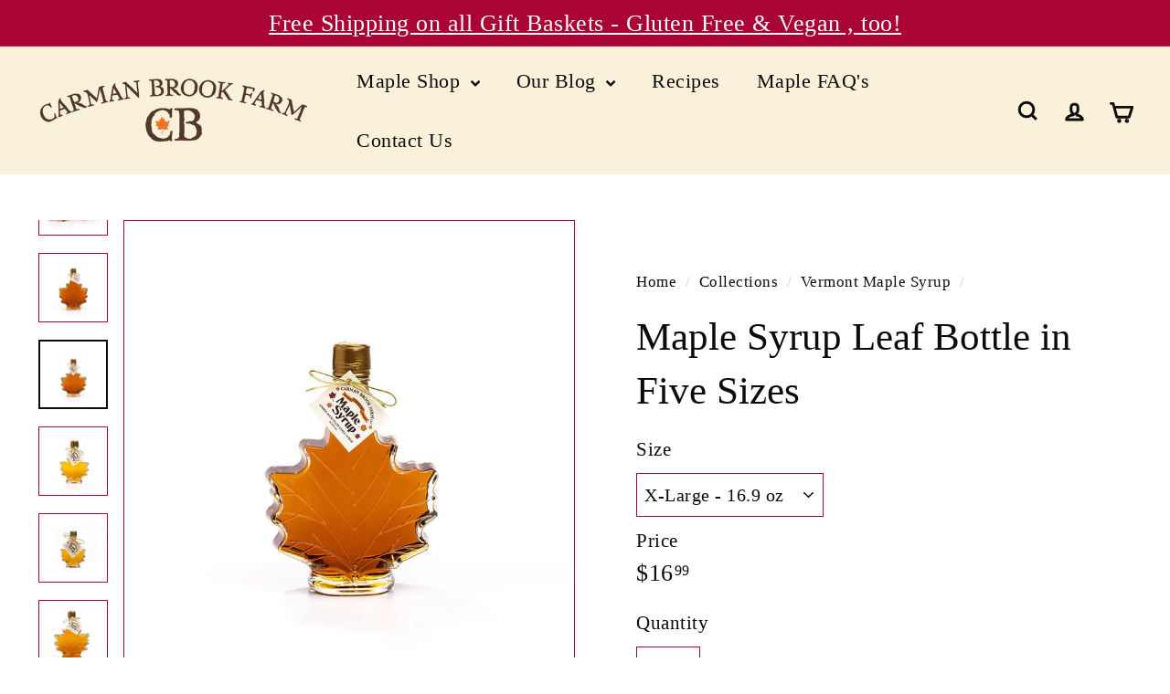

--- FILE ---
content_type: text/html; charset=utf-8
request_url: https://www.cbmaplefarm.com/collections/vermont-maple-syrup/products/maple-leaves-in-five-sizes?variant=31119035367521
body_size: 43649
content:
<!doctype html>
<html class="no-js" lang="en" dir="ltr">
  <head>
    <meta charset="utf-8">
    <meta http-equiv="X-UA-Compatible" content="IE=edge,chrome=1">
    <meta name="viewport" content="width=device-width,initial-scale=1">
    <meta name="theme-color" content="#e87424">
    <link rel="canonical" href="https://www.cbmaplefarm.com/products/maple-leaves-in-five-sizes">
    <link rel="preconnect" href="https://fonts.shopifycdn.com" crossorigin>
    <link rel="dns-prefetch" href="https://ajax.googleapis.com">
    <link rel="dns-prefetch" href="https://maps.googleapis.com">
    <link rel="dns-prefetch" href="https://maps.gstatic.com">
    <script async crossorigin fetchpriority="high" src="/cdn/shopifycloud/importmap-polyfill/es-modules-shim.2.4.0.js"></script>
<script src="https://cdnjs.cloudflare.com/ajax/libs/jquery/3.7.1/jquery.min.js" type="text/javascript"></script>
<link rel="shortcut icon" href="//www.cbmaplefarm.com/cdn/shop/files/favicon_cb_32x32_b700da6f-c290-48a0-aa03-859a5039d512_32x32.jpg?v=1738535159" type="image/png">
<title>Maple Syrup Leaf Bottle in Five Sizes &ndash; Carman Brook Farm, LLC</title>
<meta name="description" content="Filled with Amber Rich Taste maple syrup, each of the maple leaves in this collection is stunning to look at. The front of these bottles feature raised veins that show the entire maple leaf&#39;s venation pattern, while the back is smooth, allowing uninterrupted light passage to highlight the syrup&#39;s beauty. Available in five different sizes, no matter your gifting needs there is an option for you. Product Details All the bottles are sealed with a plastic safety cap. Small: 1.7 fl. oz.; the approximate height is 4 3/8 inches Medium: 3.29 fl. oz.; the approximate height is 5 inches Large: 8.45 fl. oz.; the approximate height is 6 3/4 inches X-Large: 16.9 fl. oz.; the approximate height is 8 inches XX-Large: 25.9 fl. oz.; the approximate height is 8 1/2 inches Maple Syrup produced on the Carman Brook Farm is pure and natural, harvested from trees on our farm, it is pesticide and formaldehyde free, contains no preservatives, artificial flavorings, or colors. Maple Syrup is naturally gluten free and vegan, you can have confidence that you&#39;re giving the best quality product possible. Amber Rich Taste/Table Syrup – Boasting a balance of maple flavor and amber color, this grade of syrup is a favorite for pancakes, French toast, and waffles. Amber Rich Taste is a surefire crowd pleaser with its translucent amber hue, as well as its pleasant, rich maple flavor. The majority of glass from our farm features this grade of syrup. Get a discount Buy any six Vermont maple syrup bottles, glass or plastic, that is not on sale and get an automatic 10% savings. No need to remember a discount code, the discount automatically calculates at checkout.">
<meta property="og:site_name" content="Carman Brook Farm, LLC">
<meta property="og:url" content="https://www.cbmaplefarm.com/products/maple-leaves-in-five-sizes">
<meta property="og:title" content="Maple Syrup Leaf Bottle in Five Sizes">
<meta property="og:type" content="product">
<meta property="og:description" content="Filled with Amber Rich Taste maple syrup, each of the maple leaves in this collection is stunning to look at. The front of these bottles feature raised veins that show the entire maple leaf&#39;s venation pattern, while the back is smooth, allowing uninterrupted light passage to highlight the syrup&#39;s beauty. Available in five different sizes, no matter your gifting needs there is an option for you. Product Details All the bottles are sealed with a plastic safety cap. Small: 1.7 fl. oz.; the approximate height is 4 3/8 inches Medium: 3.29 fl. oz.; the approximate height is 5 inches Large: 8.45 fl. oz.; the approximate height is 6 3/4 inches X-Large: 16.9 fl. oz.; the approximate height is 8 inches XX-Large: 25.9 fl. oz.; the approximate height is 8 1/2 inches Maple Syrup produced on the Carman Brook Farm is pure and natural, harvested from trees on our farm, it is pesticide and formaldehyde free, contains no preservatives, artificial flavorings, or colors. Maple Syrup is naturally gluten free and vegan, you can have confidence that you&#39;re giving the best quality product possible. Amber Rich Taste/Table Syrup – Boasting a balance of maple flavor and amber color, this grade of syrup is a favorite for pancakes, French toast, and waffles. Amber Rich Taste is a surefire crowd pleaser with its translucent amber hue, as well as its pleasant, rich maple flavor. The majority of glass from our farm features this grade of syrup. Get a discount Buy any six Vermont maple syrup bottles, glass or plastic, that is not on sale and get an automatic 10% savings. No need to remember a discount code, the discount automatically calculates at checkout."><meta property="og:image" content="http://www.cbmaplefarm.com/cdn/shop/files/carman-brook-farm-llc-maple-syrup-leaf-bottle-in-five-sizes-28921932284001.jpg?v=1695996981">
  <meta property="og:image:secure_url" content="https://www.cbmaplefarm.com/cdn/shop/files/carman-brook-farm-llc-maple-syrup-leaf-bottle-in-five-sizes-28921932284001.jpg?v=1695996981">
  <meta property="og:image:width" content="1000">
  <meta property="og:image:height" content="1000"><meta name="twitter:site" content="@">
<meta name="twitter:card" content="summary_large_image">
<meta name="twitter:title" content="Maple Syrup Leaf Bottle in Five Sizes">
<meta name="twitter:description" content="Filled with Amber Rich Taste maple syrup, each of the maple leaves in this collection is stunning to look at. The front of these bottles feature raised veins that show the entire maple leaf&#39;s venation pattern, while the back is smooth, allowing uninterrupted light passage to highlight the syrup&#39;s beauty. Available in five different sizes, no matter your gifting needs there is an option for you. Product Details All the bottles are sealed with a plastic safety cap. Small: 1.7 fl. oz.; the approximate height is 4 3/8 inches Medium: 3.29 fl. oz.; the approximate height is 5 inches Large: 8.45 fl. oz.; the approximate height is 6 3/4 inches X-Large: 16.9 fl. oz.; the approximate height is 8 inches XX-Large: 25.9 fl. oz.; the approximate height is 8 1/2 inches Maple Syrup produced on the Carman Brook Farm is pure and natural, harvested from trees on our farm, it is pesticide and formaldehyde free, contains no preservatives, artificial flavorings, or colors. Maple Syrup is naturally gluten free and vegan, you can have confidence that you&#39;re giving the best quality product possible. Amber Rich Taste/Table Syrup – Boasting a balance of maple flavor and amber color, this grade of syrup is a favorite for pancakes, French toast, and waffles. Amber Rich Taste is a surefire crowd pleaser with its translucent amber hue, as well as its pleasant, rich maple flavor. The majority of glass from our farm features this grade of syrup. Get a discount Buy any six Vermont maple syrup bottles, glass or plastic, that is not on sale and get an automatic 10% savings. No need to remember a discount code, the discount automatically calculates at checkout.">

<style data-shopify>
  

  
  
  
</style><link href="//www.cbmaplefarm.com/cdn/shop/t/19/assets/components.css?v=179802108132196007191726598708" rel="stylesheet" type="text/css" media="all" />

<style data-shopify>:root {
    --colorBody: #ffffff;
    --colorBodyAlpha05: rgba(255, 255, 255, 0.05);
    --colorBodyDim: #f2f2f2;

    --colorBorder: #aa0434;

    --colorBtnPrimary: #e87424;
    --colorBtnPrimaryLight: #ed9152;
    --colorBtnPrimaryDim: #db6717;
    --colorBtnPrimaryText: #aa0434;

    --colorCartDot: #aa0434;
    --colorCartDotText: #ffffff;

    --colorFooter: #f9f1da;
    --colorFooterBorder: #aa0434;
    --colorFooterText: #0c0c0c;

    --colorLink: #0c0c0c;

    --colorModalBg: rgba(249, 241, 218, 0.6);

    --colorNav: #f9f1da;
    --colorNavSearch: #f9f1da;
    --colorNavText: #0c0c0c;

    --colorPrice: #0c0c0c;

    --colorSaleTag: #ba4444;
    --colorSaleTagText: #ffffff;

    --colorScheme1Text: #272831;
    --colorScheme1Bg: #f9f1da;
    --colorScheme2Text: #0c0c0c;
    --colorScheme2Bg: #f9f1da;
    --colorScheme3Text: #0c0c0c;
    --colorScheme3Bg: #f9f1da;

    --colorTextBody: #0c0c0c;
    --colorTextBodyAlpha005: rgba(12, 12, 12, 0.05);
    --colorTextBodyAlpha008: rgba(12, 12, 12, 0.08);
    --colorTextSavings: #aa0434;

    --colorToolbar: #aa0434;
    --colorToolbarText: #ffffff;

    --urlIcoSelect: url(//www.cbmaplefarm.com/cdn/shop/t/19/assets/ico-select.svg);
    --urlSwirlSvg: url(//www.cbmaplefarm.com/cdn/shop/t/19/assets/swirl.svg);

    --header-padding-bottom: 0;

    --pageTopPadding: 35px;
    --pageNarrow: 780px;
    --pageWidthPadding: 40px;
    --gridGutter: 22px;
    --indexSectionPadding: 60px;
    --sectionHeaderBottom: 40px;
    --collapsibleIconWidth: 12px;

    --sizeChartMargin: 30px 0;
    --sizeChartIconMargin: 5px;

    --newsletterReminderPadding: 20px 30px 20px 25px;

    --textFrameMargin: 10px;

    /*Shop Pay Installments*/
    --color-body-text: #0c0c0c;
    --color-body: #ffffff;
    --color-bg: #ffffff;

    --typeHeaderPrimary: "New York";
    --typeHeaderFallback: Iowan Old Style, Apple Garamond, Baskerville, Times New Roman, Droid Serif, Times, Source Serif Pro, serif, Apple Color Emoji, Segoe UI Emoji, Segoe UI Symbol;
    --typeHeaderSize: 50px;
    --typeHeaderWeight: 400;
    --typeHeaderLineHeight: 1.4;
    --typeHeaderSpacing: 0.0em;

    --typeBasePrimary:"New York";
    --typeBaseFallback:Iowan Old Style, Apple Garamond, Baskerville, Times New Roman, Droid Serif, Times, Source Serif Pro, serif, Apple Color Emoji, Segoe UI Emoji, Segoe UI Symbol;
    --typeBaseSize: 20px;
    --typeBaseWeight: 400;
    --typeBaseSpacing: 0.025em;
    --typeBaseLineHeight: 1.5;

    --colorSmallImageBg: #f9f1da;
    --colorSmallImageBgDark: #f7eccd;
    --colorLargeImageBg: #f9f1da;
    --colorLargeImageBgLight: #ffffff;

    --icon-strokeWidth: 7px;
    --icon-strokeLinejoin: round;

    
      --buttonRadius: 50px;
      --btnPadding: 11px 25px;
    

    
      --roundness: 0;
    

    
      --gridThickness: 2px;
    

    --productTileMargin: 0%;
    --collectionTileMargin: 9%;

    --swatchSize: 45px;
  }

  @media screen and (max-width: 768px) {
    :root {
      --pageTopPadding: 15px;
      --pageNarrow: 330px;
      --pageWidthPadding: 17px;
      --gridGutter: 16px;
      --indexSectionPadding: 40px;
      --sectionHeaderBottom: 25px;
      --collapsibleIconWidth: 10px;
      --textFrameMargin: 7px;
      --typeBaseSize: 18px;

      
        --roundness: 0;
        --btnPadding: 9px 17px;
      
    }
  }</style><link href="//www.cbmaplefarm.com/cdn/shop/t/19/assets/overrides.css?v=61671070734277095511726598709" rel="stylesheet" type="text/css" media="all" />
<style data-shopify>:root {
        --productGridPadding: 12px;
      }</style><script>
      document.documentElement.className = document.documentElement.className.replace('no-js', 'js');

      window.theme = window.theme || {};

      theme.settings = {
        themeName: 'Expanse',
        themeVersion: "5.2.5" // x-release-please-version
      };
    </script><script type="importmap">
{
  "imports": {
    "@archetype-themes/scripts/config": "//www.cbmaplefarm.com/cdn/shop/t/19/assets/config.js?v=46854268358620717621726598708",
    "@archetype-themes/scripts/helpers/a11y": "//www.cbmaplefarm.com/cdn/shop/t/19/assets/a11y.js?v=146705825431690116351726598707",
    "@archetype-themes/scripts/helpers/ajax-renderer": "//www.cbmaplefarm.com/cdn/shop/t/19/assets/ajax-renderer.js?v=7517952383981163841726598707",
    "@archetype-themes/scripts/helpers/cart": "//www.cbmaplefarm.com/cdn/shop/t/19/assets/cart.js?v=83797180930675604941726598707",
    "@archetype-themes/scripts/helpers/currency": "//www.cbmaplefarm.com/cdn/shop/t/19/assets/currency.js?v=30528371845530833611726598708",
    "@archetype-themes/scripts/helpers/library-loader": "//www.cbmaplefarm.com/cdn/shop/t/19/assets/library-loader.js?v=156273567395030534951726598708",
    "@archetype-themes/scripts/helpers/section": "//www.cbmaplefarm.com/cdn/shop/t/19/assets/section.js?v=132577235708517326151726598709",
    "@archetype-themes/scripts/helpers/utils": "//www.cbmaplefarm.com/cdn/shop/t/19/assets/utils.js?v=125538862470536898921726598710",
    "@archetype-themes/scripts/helpers/vimeo": "//www.cbmaplefarm.com/cdn/shop/t/19/assets/vimeo.js?v=24358449204266797831726598710",
    "@archetype-themes/scripts/helpers/youtube": "//www.cbmaplefarm.com/cdn/shop/t/19/assets/youtube.js?v=65638137014896701821726598710",
    "@archetype-themes/scripts/modules/base-media": "//www.cbmaplefarm.com/cdn/shop/t/19/assets/base-media.js?v=158686823065200144011726598707",
    "@archetype-themes/scripts/modules/cart-drawer": "//www.cbmaplefarm.com/cdn/shop/t/19/assets/cart-drawer.js?v=160665800527820250051726598707",
    "@archetype-themes/scripts/modules/cart-form": "//www.cbmaplefarm.com/cdn/shop/t/19/assets/cart-form.js?v=97021037387330492391728386927",
    "@archetype-themes/scripts/modules/collection-sidebar": "//www.cbmaplefarm.com/cdn/shop/t/19/assets/collection-sidebar.js?v=32046460992339877421726598708",
    "@archetype-themes/scripts/modules/disclosure": "//www.cbmaplefarm.com/cdn/shop/t/19/assets/disclosure.js?v=182459945533096787091726598708",
    "@archetype-themes/scripts/modules/drawers": "//www.cbmaplefarm.com/cdn/shop/t/19/assets/drawers.js?v=107619225559659722991726598708",
    "@archetype-themes/scripts/modules/header-nav": "//www.cbmaplefarm.com/cdn/shop/t/19/assets/header-nav.js?v=61102331513955961811726598708",
    "@archetype-themes/scripts/modules/modal": "//www.cbmaplefarm.com/cdn/shop/t/19/assets/modal.js?v=103049627967414201881726598708",
    "@archetype-themes/scripts/modules/photoswipe": "//www.cbmaplefarm.com/cdn/shop/t/19/assets/photoswipe.js?v=61950094564222720771726598709",
    "@archetype-themes/scripts/modules/product-media": "//www.cbmaplefarm.com/cdn/shop/t/19/assets/product-media.js?v=114769602821602274331726598709",
    "@archetype-themes/scripts/modules/product-recommendations": "//www.cbmaplefarm.com/cdn/shop/t/19/assets/product-recommendations.js?v=129269900080061478331726598709",
    "@archetype-themes/scripts/modules/slideshow": "//www.cbmaplefarm.com/cdn/shop/t/19/assets/slideshow.js?v=156838720240918166541726598710",
    "@archetype-themes/scripts/modules/swatches": "//www.cbmaplefarm.com/cdn/shop/t/19/assets/swatches.js?v=115748111205220542111726598710",
    "@archetype-themes/scripts/modules/video-modal": "//www.cbmaplefarm.com/cdn/shop/t/19/assets/video-modal.js?v=124352799055401291551726598710",
    "@archetype-themes/scripts/modules/video-section": "//www.cbmaplefarm.com/cdn/shop/t/19/assets/video-section.js?v=145713833504631471951726598710",
    "@archetype-themes/scripts/vendors/flickity": "//www.cbmaplefarm.com/cdn/shop/t/19/assets/flickity.js?v=64834745540944186391726598708",
    "@archetype-themes/scripts/vendors/flickity-fade": "//www.cbmaplefarm.com/cdn/shop/t/19/assets/flickity-fade.js?v=183919691856929975431726598708",
    "@archetype-themes/scripts/vendors/in-view": "//www.cbmaplefarm.com/cdn/shop/t/19/assets/in-view.js?v=114407302255486814571726598708",
    "@archetype-themes/scripts/vendors/photoswipe-ui-default.min": "//www.cbmaplefarm.com/cdn/shop/t/19/assets/photoswipe-ui-default.min.js?v=38398438522819608121726598709",
    "@archetype-themes/scripts/vendors/photoswipe.min": "//www.cbmaplefarm.com/cdn/shop/t/19/assets/photoswipe.min.js?v=14839465386805463181726598709",
    "@archetype-themes/utils/pubsub": "//www.cbmaplefarm.com/cdn/shop/t/19/assets/pubsub.js?v=133006050037748302171726598709",
    "@archetype-themes/utils/script-loader": "//www.cbmaplefarm.com/cdn/shop/t/19/assets/script-loader.js?v=25126702851678854941726598709",
    "components/announcement-bar": "//www.cbmaplefarm.com/cdn/shop/t/19/assets/announcement-bar.js?v=130357584752841676451726598707",
    "components/block-buy-buttons": "//www.cbmaplefarm.com/cdn/shop/t/19/assets/block-buy-buttons.js?v=11796062151789649231726598707",
    "components/block-price": "//www.cbmaplefarm.com/cdn/shop/t/19/assets/block-price.js?v=163350562479400801831726598707",
    "components/block-variant-picker": "//www.cbmaplefarm.com/cdn/shop/t/19/assets/block-variant-picker.js?v=158628152898507969191728322966",
    "components/collapsible": "//www.cbmaplefarm.com/cdn/shop/t/19/assets/collapsible.js?v=155419906067739637921726598708",
    "components/gift-card-recipient-form": "//www.cbmaplefarm.com/cdn/shop/t/19/assets/gift-card-recipient-form.js?v=64755253772159527141726598708",
    "components/header-mobile-nav": "//www.cbmaplefarm.com/cdn/shop/t/19/assets/header-mobile-nav.js?v=34501982044316274591726598708",
    "components/item-grid": "//www.cbmaplefarm.com/cdn/shop/t/19/assets/item-grid.js?v=152639846473000520891726598708",
    "components/newsletter-reminder": "//www.cbmaplefarm.com/cdn/shop/t/19/assets/newsletter-reminder.js?v=90617379688067204021726598708",
    "components/parallax-image": "//www.cbmaplefarm.com/cdn/shop/t/19/assets/parallax-image.js?v=52940338558575531261726598709",
    "components/predictive-search": "//www.cbmaplefarm.com/cdn/shop/t/19/assets/predictive-search.js?v=125633826981499254571726598709",
    "components/price-range": "//www.cbmaplefarm.com/cdn/shop/t/19/assets/price-range.js?v=123052969041133689781726598709",
    "components/product-images": "//www.cbmaplefarm.com/cdn/shop/t/19/assets/product-images.js?v=88344245524099105901726598709",
    "components/product-inventory": "//www.cbmaplefarm.com/cdn/shop/t/19/assets/product-inventory.js?v=143866564290173401391726598709",
    "components/quantity-selector": "//www.cbmaplefarm.com/cdn/shop/t/19/assets/quantity-selector.js?v=19884633747308054381726598709",
    "components/quick-add": "//www.cbmaplefarm.com/cdn/shop/t/19/assets/quick-add.js?v=153468363738513771401726598709",
    "components/quick-shop": "//www.cbmaplefarm.com/cdn/shop/t/19/assets/quick-shop.js?v=97897957291450767481726598709",
    "components/rte": "//www.cbmaplefarm.com/cdn/shop/t/19/assets/rte.js?v=181885037864920336431726598709",
    "components/section-advanced-accordion": "//www.cbmaplefarm.com/cdn/shop/t/19/assets/section-advanced-accordion.js?v=160203125380940052601726598709",
    "components/section-age-verification-popup": "//www.cbmaplefarm.com/cdn/shop/t/19/assets/section-age-verification-popup.js?v=70734405310605133951726598709",
    "components/section-background-image-text": "//www.cbmaplefarm.com/cdn/shop/t/19/assets/section-background-image-text.js?v=17382720343615129641726598709",
    "components/section-collection-header": "//www.cbmaplefarm.com/cdn/shop/t/19/assets/section-collection-header.js?v=40131443076822210851726598709",
    "components/section-countdown": "//www.cbmaplefarm.com/cdn/shop/t/19/assets/section-countdown.js?v=109956453145979029921726598709",
    "components/section-footer": "//www.cbmaplefarm.com/cdn/shop/t/19/assets/section-footer.js?v=164218822520813513031726598709",
    "components/section-header": "//www.cbmaplefarm.com/cdn/shop/t/19/assets/section-header.js?v=18369522156731752591726598709",
    "components/section-hotspots": "//www.cbmaplefarm.com/cdn/shop/t/19/assets/section-hotspots.js?v=176317069189202021961726598709",
    "components/section-image-compare": "//www.cbmaplefarm.com/cdn/shop/t/19/assets/section-image-compare.js?v=172731276419655354281726598709",
    "components/section-main-addresses": "//www.cbmaplefarm.com/cdn/shop/t/19/assets/section-main-addresses.js?v=38269558316828166111726598709",
    "components/section-main-cart": "//www.cbmaplefarm.com/cdn/shop/t/19/assets/section-main-cart.js?v=64592437771932900151728387134",
    "components/section-main-login": "//www.cbmaplefarm.com/cdn/shop/t/19/assets/section-main-login.js?v=141583384861984065451726598709",
    "components/section-map": "//www.cbmaplefarm.com/cdn/shop/t/19/assets/section-map.js?v=8045789484266781521726598709",
    "components/section-more-products-vendor": "//www.cbmaplefarm.com/cdn/shop/t/19/assets/section-more-products-vendor.js?v=109256806162307803791726598709",
    "components/section-newsletter-popup": "//www.cbmaplefarm.com/cdn/shop/t/19/assets/section-newsletter-popup.js?v=63124875165464732401726598709",
    "components/section-password-header": "//www.cbmaplefarm.com/cdn/shop/t/19/assets/section-password-header.js?v=113265428254908848341726598709",
    "components/section-recently-viewed": "//www.cbmaplefarm.com/cdn/shop/t/19/assets/section-recently-viewed.js?v=71380856058705518961726598709",
    "components/section-testimonials": "//www.cbmaplefarm.com/cdn/shop/t/19/assets/section-testimonials.js?v=99252732340278527291726598709",
    "components/section-toolbar": "//www.cbmaplefarm.com/cdn/shop/t/19/assets/section-toolbar.js?v=138777767681444653671726598709",
    "components/store-availability": "//www.cbmaplefarm.com/cdn/shop/t/19/assets/store-availability.js?v=63703472421863417921726598710",
    "components/tool-tip": "//www.cbmaplefarm.com/cdn/shop/t/19/assets/tool-tip.js?v=90403548259094193031726598710",
    "components/tool-tip-trigger": "//www.cbmaplefarm.com/cdn/shop/t/19/assets/tool-tip-trigger.js?v=140183424560662924111726598710",
    "components/variant-sku": "//www.cbmaplefarm.com/cdn/shop/t/19/assets/variant-sku.js?v=177336021623114299181726598710",
    "components/video-media": "//www.cbmaplefarm.com/cdn/shop/t/19/assets/video-media.js?v=73971623221435132531726598710",
    "js-cookie": "//www.cbmaplefarm.com/cdn/shop/t/19/assets/js.cookie.mjs?v=38015963105781969301726598708",
    "nouislider": "//www.cbmaplefarm.com/cdn/shop/t/19/assets/nouislider.js?v=100438778919154896961726598709"
  }
}
</script>
<script>
  if (!(HTMLScriptElement.supports && HTMLScriptElement.supports('importmap'))) {
    const el = document.createElement('script')
    el.async = true
    el.src = "//www.cbmaplefarm.com/cdn/shop/t/19/assets/es-module-shims.min.js?v=3197203922110785981726598708"
    document.head.appendChild(el)
  }
</script>

<script type="module" src="//www.cbmaplefarm.com/cdn/shop/t/19/assets/is-land.min.js?v=92343381495565747271726598708"></script>



<script type="module">
  try {
    const importMap = document.querySelector('script[type="importmap"]')
    const importMapJson = JSON.parse(importMap.textContent)
    const importMapModules = Object.values(importMapJson.imports)
    for (let i = 0; i < importMapModules.length; i++) {
      const link = document.createElement('link')
      link.rel = 'modulepreload'
      link.href = importMapModules[i]
      document.head.appendChild(link)
    }
  } catch (e) {
    console.error(e)
  }
</script>
<script>window.performance && window.performance.mark && window.performance.mark('shopify.content_for_header.start');</script><meta name="google-site-verification" content="ARQ4C0_5gBexnF1HwD0OBiYiUdAYs853DnsvfapkqNk">
<meta name="facebook-domain-verification" content="04rhf9wiv4ld7r7u6x0h4v7m1z1s9t">
<meta id="shopify-digital-wallet" name="shopify-digital-wallet" content="/9279504481/digital_wallets/dialog">
<meta name="shopify-checkout-api-token" content="b678c3f169f364701f33b4b1ae472976">
<meta id="in-context-paypal-metadata" data-shop-id="9279504481" data-venmo-supported="false" data-environment="production" data-locale="en_US" data-paypal-v4="true" data-currency="USD">
<link rel="alternate" type="application/json+oembed" href="https://www.cbmaplefarm.com/products/maple-leaves-in-five-sizes.oembed">
<script async="async" src="/checkouts/internal/preloads.js?locale=en-US"></script>
<link rel="preconnect" href="https://shop.app" crossorigin="anonymous">
<script async="async" src="https://shop.app/checkouts/internal/preloads.js?locale=en-US&shop_id=9279504481" crossorigin="anonymous"></script>
<script id="apple-pay-shop-capabilities" type="application/json">{"shopId":9279504481,"countryCode":"US","currencyCode":"USD","merchantCapabilities":["supports3DS"],"merchantId":"gid:\/\/shopify\/Shop\/9279504481","merchantName":"Carman Brook Farm, LLC","requiredBillingContactFields":["postalAddress","email"],"requiredShippingContactFields":["postalAddress","email"],"shippingType":"shipping","supportedNetworks":["visa","masterCard","amex","discover","elo","jcb"],"total":{"type":"pending","label":"Carman Brook Farm, LLC","amount":"1.00"},"shopifyPaymentsEnabled":true,"supportsSubscriptions":true}</script>
<script id="shopify-features" type="application/json">{"accessToken":"b678c3f169f364701f33b4b1ae472976","betas":["rich-media-storefront-analytics"],"domain":"www.cbmaplefarm.com","predictiveSearch":true,"shopId":9279504481,"locale":"en"}</script>
<script>var Shopify = Shopify || {};
Shopify.shop = "carman-brook-maple-farm.myshopify.com";
Shopify.locale = "en";
Shopify.currency = {"active":"USD","rate":"1.0"};
Shopify.country = "US";
Shopify.theme = {"name":"Expanse","id":171721228588,"schema_name":"Expanse","schema_version":"5.2.5","theme_store_id":902,"role":"main"};
Shopify.theme.handle = "null";
Shopify.theme.style = {"id":null,"handle":null};
Shopify.cdnHost = "www.cbmaplefarm.com/cdn";
Shopify.routes = Shopify.routes || {};
Shopify.routes.root = "/";</script>
<script type="module">!function(o){(o.Shopify=o.Shopify||{}).modules=!0}(window);</script>
<script>!function(o){function n(){var o=[];function n(){o.push(Array.prototype.slice.apply(arguments))}return n.q=o,n}var t=o.Shopify=o.Shopify||{};t.loadFeatures=n(),t.autoloadFeatures=n()}(window);</script>
<script>
  window.ShopifyPay = window.ShopifyPay || {};
  window.ShopifyPay.apiHost = "shop.app\/pay";
  window.ShopifyPay.redirectState = null;
</script>
<script id="shop-js-analytics" type="application/json">{"pageType":"product"}</script>
<script defer="defer" async type="module" src="//www.cbmaplefarm.com/cdn/shopifycloud/shop-js/modules/v2/client.init-shop-cart-sync_D0dqhulL.en.esm.js"></script>
<script defer="defer" async type="module" src="//www.cbmaplefarm.com/cdn/shopifycloud/shop-js/modules/v2/chunk.common_CpVO7qML.esm.js"></script>
<script type="module">
  await import("//www.cbmaplefarm.com/cdn/shopifycloud/shop-js/modules/v2/client.init-shop-cart-sync_D0dqhulL.en.esm.js");
await import("//www.cbmaplefarm.com/cdn/shopifycloud/shop-js/modules/v2/chunk.common_CpVO7qML.esm.js");

  window.Shopify.SignInWithShop?.initShopCartSync?.({"fedCMEnabled":true,"windoidEnabled":true});

</script>
<script>
  window.Shopify = window.Shopify || {};
  if (!window.Shopify.featureAssets) window.Shopify.featureAssets = {};
  window.Shopify.featureAssets['shop-js'] = {"shop-cart-sync":["modules/v2/client.shop-cart-sync_D9bwt38V.en.esm.js","modules/v2/chunk.common_CpVO7qML.esm.js"],"init-fed-cm":["modules/v2/client.init-fed-cm_BJ8NPuHe.en.esm.js","modules/v2/chunk.common_CpVO7qML.esm.js"],"init-shop-email-lookup-coordinator":["modules/v2/client.init-shop-email-lookup-coordinator_pVrP2-kG.en.esm.js","modules/v2/chunk.common_CpVO7qML.esm.js"],"shop-cash-offers":["modules/v2/client.shop-cash-offers_CNh7FWN-.en.esm.js","modules/v2/chunk.common_CpVO7qML.esm.js","modules/v2/chunk.modal_DKF6x0Jh.esm.js"],"init-shop-cart-sync":["modules/v2/client.init-shop-cart-sync_D0dqhulL.en.esm.js","modules/v2/chunk.common_CpVO7qML.esm.js"],"init-windoid":["modules/v2/client.init-windoid_DaoAelzT.en.esm.js","modules/v2/chunk.common_CpVO7qML.esm.js"],"shop-toast-manager":["modules/v2/client.shop-toast-manager_1DND8Tac.en.esm.js","modules/v2/chunk.common_CpVO7qML.esm.js"],"pay-button":["modules/v2/client.pay-button_CFeQi1r6.en.esm.js","modules/v2/chunk.common_CpVO7qML.esm.js"],"shop-button":["modules/v2/client.shop-button_Ca94MDdQ.en.esm.js","modules/v2/chunk.common_CpVO7qML.esm.js"],"shop-login-button":["modules/v2/client.shop-login-button_DPYNfp1Z.en.esm.js","modules/v2/chunk.common_CpVO7qML.esm.js","modules/v2/chunk.modal_DKF6x0Jh.esm.js"],"avatar":["modules/v2/client.avatar_BTnouDA3.en.esm.js"],"shop-follow-button":["modules/v2/client.shop-follow-button_BMKh4nJE.en.esm.js","modules/v2/chunk.common_CpVO7qML.esm.js","modules/v2/chunk.modal_DKF6x0Jh.esm.js"],"init-customer-accounts-sign-up":["modules/v2/client.init-customer-accounts-sign-up_CJXi5kRN.en.esm.js","modules/v2/client.shop-login-button_DPYNfp1Z.en.esm.js","modules/v2/chunk.common_CpVO7qML.esm.js","modules/v2/chunk.modal_DKF6x0Jh.esm.js"],"init-shop-for-new-customer-accounts":["modules/v2/client.init-shop-for-new-customer-accounts_BoBxkgWu.en.esm.js","modules/v2/client.shop-login-button_DPYNfp1Z.en.esm.js","modules/v2/chunk.common_CpVO7qML.esm.js","modules/v2/chunk.modal_DKF6x0Jh.esm.js"],"init-customer-accounts":["modules/v2/client.init-customer-accounts_DCuDTzpR.en.esm.js","modules/v2/client.shop-login-button_DPYNfp1Z.en.esm.js","modules/v2/chunk.common_CpVO7qML.esm.js","modules/v2/chunk.modal_DKF6x0Jh.esm.js"],"checkout-modal":["modules/v2/client.checkout-modal_U_3e4VxF.en.esm.js","modules/v2/chunk.common_CpVO7qML.esm.js","modules/v2/chunk.modal_DKF6x0Jh.esm.js"],"lead-capture":["modules/v2/client.lead-capture_DEgn0Z8u.en.esm.js","modules/v2/chunk.common_CpVO7qML.esm.js","modules/v2/chunk.modal_DKF6x0Jh.esm.js"],"shop-login":["modules/v2/client.shop-login_CoM5QKZ_.en.esm.js","modules/v2/chunk.common_CpVO7qML.esm.js","modules/v2/chunk.modal_DKF6x0Jh.esm.js"],"payment-terms":["modules/v2/client.payment-terms_BmrqWn8r.en.esm.js","modules/v2/chunk.common_CpVO7qML.esm.js","modules/v2/chunk.modal_DKF6x0Jh.esm.js"]};
</script>
<script>(function() {
  var isLoaded = false;
  function asyncLoad() {
    if (isLoaded) return;
    isLoaded = true;
    var urls = ["https:\/\/www.orderlogicapp.com\/embedded_js\/production_base.js?1589923253\u0026shop=carman-brook-maple-farm.myshopify.com"];
    for (var i = 0; i < urls.length; i++) {
      var s = document.createElement('script');
      s.type = 'text/javascript';
      s.async = true;
      s.src = urls[i];
      var x = document.getElementsByTagName('script')[0];
      x.parentNode.insertBefore(s, x);
    }
  };
  if(window.attachEvent) {
    window.attachEvent('onload', asyncLoad);
  } else {
    window.addEventListener('load', asyncLoad, false);
  }
})();</script>
<script id="__st">var __st={"a":9279504481,"offset":-18000,"reqid":"768f5e2a-59d4-4e09-adee-f8b459809ecc-1765322367","pageurl":"www.cbmaplefarm.com\/collections\/vermont-maple-syrup\/products\/maple-leaves-in-five-sizes?variant=31119035367521","u":"341a426c8f44","p":"product","rtyp":"product","rid":4341834874977};</script>
<script>window.ShopifyPaypalV4VisibilityTracking = true;</script>
<script id="captcha-bootstrap">!function(){'use strict';const t='contact',e='account',n='new_comment',o=[[t,t],['blogs',n],['comments',n],[t,'customer']],c=[[e,'customer_login'],[e,'guest_login'],[e,'recover_customer_password'],[e,'create_customer']],r=t=>t.map((([t,e])=>`form[action*='/${t}']:not([data-nocaptcha='true']) input[name='form_type'][value='${e}']`)).join(','),a=t=>()=>t?[...document.querySelectorAll(t)].map((t=>t.form)):[];function s(){const t=[...o],e=r(t);return a(e)}const i='password',u='form_key',d=['recaptcha-v3-token','g-recaptcha-response','h-captcha-response',i],f=()=>{try{return window.sessionStorage}catch{return}},m='__shopify_v',_=t=>t.elements[u];function p(t,e,n=!1){try{const o=window.sessionStorage,c=JSON.parse(o.getItem(e)),{data:r}=function(t){const{data:e,action:n}=t;return t[m]||n?{data:e,action:n}:{data:t,action:n}}(c);for(const[e,n]of Object.entries(r))t.elements[e]&&(t.elements[e].value=n);n&&o.removeItem(e)}catch(o){console.error('form repopulation failed',{error:o})}}const l='form_type',E='cptcha';function T(t){t.dataset[E]=!0}const w=window,h=w.document,L='Shopify',v='ce_forms',y='captcha';let A=!1;((t,e)=>{const n=(g='f06e6c50-85a8-45c8-87d0-21a2b65856fe',I='https://cdn.shopify.com/shopifycloud/storefront-forms-hcaptcha/ce_storefront_forms_captcha_hcaptcha.v1.5.2.iife.js',D={infoText:'Protected by hCaptcha',privacyText:'Privacy',termsText:'Terms'},(t,e,n)=>{const o=w[L][v],c=o.bindForm;if(c)return c(t,g,e,D).then(n);var r;o.q.push([[t,g,e,D],n]),r=I,A||(h.body.append(Object.assign(h.createElement('script'),{id:'captcha-provider',async:!0,src:r})),A=!0)});var g,I,D;w[L]=w[L]||{},w[L][v]=w[L][v]||{},w[L][v].q=[],w[L][y]=w[L][y]||{},w[L][y].protect=function(t,e){n(t,void 0,e),T(t)},Object.freeze(w[L][y]),function(t,e,n,w,h,L){const[v,y,A,g]=function(t,e,n){const i=e?o:[],u=t?c:[],d=[...i,...u],f=r(d),m=r(i),_=r(d.filter((([t,e])=>n.includes(e))));return[a(f),a(m),a(_),s()]}(w,h,L),I=t=>{const e=t.target;return e instanceof HTMLFormElement?e:e&&e.form},D=t=>v().includes(t);t.addEventListener('submit',(t=>{const e=I(t);if(!e)return;const n=D(e)&&!e.dataset.hcaptchaBound&&!e.dataset.recaptchaBound,o=_(e),c=g().includes(e)&&(!o||!o.value);(n||c)&&t.preventDefault(),c&&!n&&(function(t){try{if(!f())return;!function(t){const e=f();if(!e)return;const n=_(t);if(!n)return;const o=n.value;o&&e.removeItem(o)}(t);const e=Array.from(Array(32),(()=>Math.random().toString(36)[2])).join('');!function(t,e){_(t)||t.append(Object.assign(document.createElement('input'),{type:'hidden',name:u})),t.elements[u].value=e}(t,e),function(t,e){const n=f();if(!n)return;const o=[...t.querySelectorAll(`input[type='${i}']`)].map((({name:t})=>t)),c=[...d,...o],r={};for(const[a,s]of new FormData(t).entries())c.includes(a)||(r[a]=s);n.setItem(e,JSON.stringify({[m]:1,action:t.action,data:r}))}(t,e)}catch(e){console.error('failed to persist form',e)}}(e),e.submit())}));const S=(t,e)=>{t&&!t.dataset[E]&&(n(t,e.some((e=>e===t))),T(t))};for(const o of['focusin','change'])t.addEventListener(o,(t=>{const e=I(t);D(e)&&S(e,y())}));const B=e.get('form_key'),M=e.get(l),P=B&&M;t.addEventListener('DOMContentLoaded',(()=>{const t=y();if(P)for(const e of t)e.elements[l].value===M&&p(e,B);[...new Set([...A(),...v().filter((t=>'true'===t.dataset.shopifyCaptcha))])].forEach((e=>S(e,t)))}))}(h,new URLSearchParams(w.location.search),n,t,e,['guest_login'])})(!0,!0)}();</script>
<script integrity="sha256-52AcMU7V7pcBOXWImdc/TAGTFKeNjmkeM1Pvks/DTgc=" data-source-attribution="shopify.loadfeatures" defer="defer" src="//www.cbmaplefarm.com/cdn/shopifycloud/storefront/assets/storefront/load_feature-81c60534.js" crossorigin="anonymous"></script>
<script crossorigin="anonymous" defer="defer" src="//www.cbmaplefarm.com/cdn/shopifycloud/storefront/assets/shopify_pay/storefront-65b4c6d7.js?v=20250812"></script>
<script data-source-attribution="shopify.dynamic_checkout.dynamic.init">var Shopify=Shopify||{};Shopify.PaymentButton=Shopify.PaymentButton||{isStorefrontPortableWallets:!0,init:function(){window.Shopify.PaymentButton.init=function(){};var t=document.createElement("script");t.src="https://www.cbmaplefarm.com/cdn/shopifycloud/portable-wallets/latest/portable-wallets.en.js",t.type="module",document.head.appendChild(t)}};
</script>
<script data-source-attribution="shopify.dynamic_checkout.buyer_consent">
  function portableWalletsHideBuyerConsent(e){var t=document.getElementById("shopify-buyer-consent"),n=document.getElementById("shopify-subscription-policy-button");t&&n&&(t.classList.add("hidden"),t.setAttribute("aria-hidden","true"),n.removeEventListener("click",e))}function portableWalletsShowBuyerConsent(e){var t=document.getElementById("shopify-buyer-consent"),n=document.getElementById("shopify-subscription-policy-button");t&&n&&(t.classList.remove("hidden"),t.removeAttribute("aria-hidden"),n.addEventListener("click",e))}window.Shopify?.PaymentButton&&(window.Shopify.PaymentButton.hideBuyerConsent=portableWalletsHideBuyerConsent,window.Shopify.PaymentButton.showBuyerConsent=portableWalletsShowBuyerConsent);
</script>
<script>
  function portableWalletsCleanup(e){e&&e.src&&console.error("Failed to load portable wallets script "+e.src);var t=document.querySelectorAll("shopify-accelerated-checkout .shopify-payment-button__skeleton, shopify-accelerated-checkout-cart .wallet-cart-button__skeleton"),e=document.getElementById("shopify-buyer-consent");for(let e=0;e<t.length;e++)t[e].remove();e&&e.remove()}function portableWalletsNotLoadedAsModule(e){e instanceof ErrorEvent&&"string"==typeof e.message&&e.message.includes("import.meta")&&"string"==typeof e.filename&&e.filename.includes("portable-wallets")&&(window.removeEventListener("error",portableWalletsNotLoadedAsModule),window.Shopify.PaymentButton.failedToLoad=e,"loading"===document.readyState?document.addEventListener("DOMContentLoaded",window.Shopify.PaymentButton.init):window.Shopify.PaymentButton.init())}window.addEventListener("error",portableWalletsNotLoadedAsModule);
</script>

<script type="module" src="https://www.cbmaplefarm.com/cdn/shopifycloud/portable-wallets/latest/portable-wallets.en.js" onError="portableWalletsCleanup(this)" crossorigin="anonymous"></script>
<script nomodule>
  document.addEventListener("DOMContentLoaded", portableWalletsCleanup);
</script>

<link id="shopify-accelerated-checkout-styles" rel="stylesheet" media="screen" href="https://www.cbmaplefarm.com/cdn/shopifycloud/portable-wallets/latest/accelerated-checkout-backwards-compat.css" crossorigin="anonymous">
<style id="shopify-accelerated-checkout-cart">
        #shopify-buyer-consent {
  margin-top: 1em;
  display: inline-block;
  width: 100%;
}

#shopify-buyer-consent.hidden {
  display: none;
}

#shopify-subscription-policy-button {
  background: none;
  border: none;
  padding: 0;
  text-decoration: underline;
  font-size: inherit;
  cursor: pointer;
}

#shopify-subscription-policy-button::before {
  box-shadow: none;
}

      </style>

<script>window.performance && window.performance.mark && window.performance.mark('shopify.content_for_header.end');</script>

    <script src="//www.cbmaplefarm.com/cdn/shop/t/19/assets/theme.js?v=113616480651186619411726598710" defer="defer"></script>
  <!-- BEGIN app block: shopify://apps/orderlogic-min-max-limits/blocks/orderlogic/02463cc1-4876-4a68-8865-248003957801 --><script>
  DEBUG_KEY = "__olDebug";
  var ol_cachebuster = "202502190343";

  if (typeof olCreateStorage == 'undefined') {
    var olCreateStorage = function (name, value) {
      localStorage.setItem(name, JSON.stringify(value));
    };
  }

  if (typeof olReadStorage == 'undefined') {
    var olReadStorage = function (name) {
      return JSON.parse(localStorage.getItem(name));
    };
  }

  if (typeof ol_hostname == 'undefined') {
    var ol_hostname = 'www.orderlogicapp.com';
    var ol_debug = olReadStorage(DEBUG_KEY);
    if (window.location.search.replace("?", "").substring(0, 7) == 'olDebug') {
      ol_debug = window.location.search.replace("?olDebug=", "");
      if (ol_debug == 'false') ol_debug = false;
      olCreateStorage(DEBUG_KEY, ol_debug);
    }
  }

  if (( typeof ol_cachebuster != 'undefined') || (ol_debug)) {
    if (typeof ol_script == 'undefined') {
      var ol_script = document.createElement('script');
      ol_script.type = 'text/javascript';
      ol_script.async = true;
      ol_script.src = "https://" + (ol_debug ? 'dev.orderlogicapp.com' : ol_hostname) + "/embedded_js/store.js?" + ol_cachebuster;
      document.head.appendChild(ol_script);
    }
  }

  

  olProductData = { 
  }

  
  olProductDataDcb = {
    productId: 4341834874977,
    handle: "maple-leaves-in-five-sizes",
    tags: [
      
      "Glass",
      
      "gluten free",
      
      "Maple Syrup",
      
      "vegan",
      
    ]
  }
  
</script>


<!-- END app block --><!-- BEGIN app block: shopify://apps/judge-me-reviews/blocks/judgeme_core/61ccd3b1-a9f2-4160-9fe9-4fec8413e5d8 --><!-- Start of Judge.me Core -->




<link rel="dns-prefetch" href="https://cdnwidget.judge.me">
<link rel="dns-prefetch" href="https://cdn.judge.me">
<link rel="dns-prefetch" href="https://cdn1.judge.me">
<link rel="dns-prefetch" href="https://api.judge.me">

<script data-cfasync='false' class='jdgm-settings-script'>window.jdgmSettings={"pagination":5,"disable_web_reviews":false,"badge_no_review_text":"No reviews","badge_n_reviews_text":"{{ n }} review/reviews","badge_star_color":"#f7ca01","hide_badge_preview_if_no_reviews":false,"badge_hide_text":false,"enforce_center_preview_badge":false,"widget_title":"Customer Reviews","widget_open_form_text":"Write a review","widget_close_form_text":"Cancel review","widget_refresh_page_text":"Refresh page","widget_summary_text":"Based on {{ number_of_reviews }} review/reviews","widget_no_review_text":"Be the first to write a review","widget_name_field_text":"Name","widget_verified_name_field_text":"Verified Name (public)","widget_name_placeholder_text":"Enter your name (public)","widget_required_field_error_text":"This field is required.","widget_email_field_text":"Email","widget_verified_email_field_text":"Verified Email (private, can not be edited)","widget_email_placeholder_text":"Enter your email (private)","widget_email_field_error_text":"Please enter a valid email address.","widget_rating_field_text":"Rating","widget_review_title_field_text":"Review Title","widget_review_title_placeholder_text":"Give your review a title","widget_review_body_field_text":"Review","widget_review_body_placeholder_text":"Write your comments here","widget_pictures_field_text":"Picture/Video (optional)","widget_submit_review_text":"Submit Review","widget_submit_verified_review_text":"Submit Verified Review","widget_submit_success_msg_with_auto_publish":"Thank you! Please refresh the page in a few moments to see your review. You can remove or edit your review by logging into \u003ca href='https://judge.me/login' target='_blank' rel='nofollow noopener'\u003eJudge.me\u003c/a\u003e","widget_submit_success_msg_no_auto_publish":"Thank you! Your review will be published as soon as it is approved by the shop admin. You can remove or edit your review by logging into \u003ca href='https://judge.me/login' target='_blank' rel='nofollow noopener'\u003eJudge.me\u003c/a\u003e","widget_show_default_reviews_out_of_total_text":"Showing {{ n_reviews_shown }} out of {{ n_reviews }} reviews.","widget_show_all_link_text":"Show all","widget_show_less_link_text":"Show less","widget_author_said_text":"{{ reviewer_name }} said:","widget_days_text":"{{ n }} days ago","widget_weeks_text":"{{ n }} week/weeks ago","widget_months_text":"{{ n }} month/months ago","widget_years_text":"{{ n }} year/years ago","widget_yesterday_text":"Yesterday","widget_today_text":"Today","widget_replied_text":"\u003e\u003e {{ shop_name }} replied:","widget_read_more_text":"Read more","widget_rating_filter_see_all_text":"See all reviews","widget_sorting_most_recent_text":"Most Recent","widget_sorting_highest_rating_text":"Highest Rating","widget_sorting_lowest_rating_text":"Lowest Rating","widget_sorting_with_pictures_text":"Only Pictures","widget_sorting_most_helpful_text":"Most Helpful","widget_open_question_form_text":"Ask a question","widget_reviews_subtab_text":"Reviews","widget_questions_subtab_text":"Questions","widget_question_label_text":"Question","widget_answer_label_text":"Answer","widget_question_placeholder_text":"Write your question here","widget_submit_question_text":"Submit Question","widget_question_submit_success_text":"Thank you for your question! We will notify you once it gets answered.","widget_star_color":"#f7ca01","verified_badge_text":"Verified","verified_badge_placement":"left-of-reviewer-name","widget_hide_border":false,"widget_social_share":false,"widget_thumb":false,"widget_review_location_show":false,"widget_location_format":"country_only","all_reviews_include_out_of_store_products":true,"all_reviews_out_of_store_text":"(out of store)","all_reviews_product_name_prefix_text":"about","enable_review_pictures":true,"enable_question_anwser":true,"widget_product_reviews_subtab_text":"Product Reviews","widget_shop_reviews_subtab_text":"Shop Reviews","widget_write_a_store_review_text":"Write a Store Review","widget_other_languages_heading":"Reviews in Other Languages","widget_translate_review_text":"Translate review to {{ language }}","widget_translating_review_text":"Translating...","widget_show_original_translation_text":"Show original ({{ language }})","widget_translate_review_failed_text":"Review couldn't be translated.","widget_translate_review_retry_text":"Retry","widget_translate_review_try_again_later_text":"Try again later","widget_sorting_pictures_first_text":"Pictures First","floating_tab_button_name":"★ Reviews","floating_tab_title":"Let customers speak for us","floating_tab_url":"","floating_tab_url_enabled":false,"all_reviews_text_badge_text":"Customers rate us {{ shop.metafields.judgeme.all_reviews_rating | round: 1 }}/5 based on {{ shop.metafields.judgeme.all_reviews_count }} reviews.","all_reviews_text_badge_text_branded_style":"{{ shop.metafields.judgeme.all_reviews_rating | round: 1 }} out of 5 stars based on {{ shop.metafields.judgeme.all_reviews_count }} reviews","all_reviews_text_badge_url":"","all_reviews_text_style":"branded","featured_carousel_title":"Hear from our customers!","featured_carousel_count_text":"from {{ n }} reviews","featured_carousel_url":"","verified_count_badge_style":"branded","verified_count_badge_url":"","widget_star_use_custom_color":true,"picture_reminder_submit_button":"Upload Pictures","widget_sorting_videos_first_text":"Videos First","widget_review_pending_text":"Pending","remove_microdata_snippet":true,"enable_json_ld_products":true,"preview_badge_show_question_text":true,"preview_badge_no_question_text":"No questions","preview_badge_n_question_text":"{{ number_of_questions }} question/questions","widget_search_bar_placeholder":"Search reviews","widget_sorting_verified_only_text":"Verified only","featured_carousel_show_product":true,"featured_carousel_verified_badge_enable":true,"featured_carousel_more_reviews_button_text":"Read more reviews","featured_carousel_view_product_button_text":"View product","all_reviews_page_load_more_text":"Load More Reviews","widget_advanced_speed_features":5,"widget_public_name_text":"displayed publicly like","default_reviewer_name_has_non_latin":true,"widget_reviewer_anonymous":"Anonymous","medals_widget_title":"Judge.me Review Medals","widget_invalid_yt_video_url_error_text":"Not a YouTube video URL","widget_max_length_field_error_text":"Please enter no more than {0} characters.","widget_verified_by_shop_text":"Verified by Shop","widget_load_with_code_splitting":true,"widget_ugc_title":"Made by us, Shared by you","widget_ugc_subtitle":"Tag us to see your picture featured in our page","widget_ugc_primary_button_text":"Buy Now","widget_ugc_secondary_button_text":"Load More","widget_ugc_reviews_button_text":"View Reviews","widget_primary_color":"#0C0C0C","widget_enable_secondary_color":true,"widget_secondary_color":"#F9F1DA","widget_summary_average_rating_text":"{{ average_rating }} out of 5","widget_media_grid_title":"Customer photos \u0026 videos","widget_media_grid_see_more_text":"See more","widget_verified_by_judgeme_text":"Verified by Judge.me","widget_verified_by_judgeme_text_in_store_medals":"Verified by Judge.me","widget_media_field_exceed_quantity_message":"Sorry, we can only accept {{ max_media }} for one review.","widget_media_field_exceed_limit_message":"{{ file_name }} is too large, please select a {{ media_type }} less than {{ size_limit }}MB.","widget_review_submitted_text":"Review Submitted!","widget_question_submitted_text":"Question Submitted!","widget_close_form_text_question":"Cancel","widget_write_your_answer_here_text":"Write your answer here","widget_enabled_branded_link":true,"widget_show_collected_by_judgeme":true,"widget_collected_by_judgeme_text":"collected by Judge.me","widget_load_more_text":"Load More","widget_full_review_text":"Full Review","widget_read_more_reviews_text":"Read More Reviews","widget_read_questions_text":"Read Questions","widget_questions_and_answers_text":"Questions \u0026 Answers","widget_verified_by_text":"Verified by","widget_verified_text":"Verified","widget_number_of_reviews_text":"{{ number_of_reviews }} reviews","widget_back_button_text":"Back","widget_next_button_text":"Next","widget_custom_forms_filter_button":"Filters","widget_show_review_information":true,"how_reviews_are_collected":"How reviews are collected?","widget_gdpr_statement":"How we use your data: We’ll only contact you about the review you left, and only if necessary. By submitting your review, you agree to Judge.me’s \u003ca href='https://judge.me/terms' target='_blank' rel='nofollow noopener'\u003eterms\u003c/a\u003e, \u003ca href='https://judge.me/privacy' target='_blank' rel='nofollow noopener'\u003eprivacy\u003c/a\u003e and \u003ca href='https://judge.me/content-policy' target='_blank' rel='nofollow noopener'\u003econtent\u003c/a\u003e policies.","widget_multilingual_sorting_enabled":true,"review_snippet_widget_round_border_style":true,"review_snippet_widget_card_color":"#FFFFFF","review_snippet_widget_slider_arrows_background_color":"#FFFFFF","review_snippet_widget_slider_arrows_color":"#000000","review_snippet_widget_star_color":"#108474","all_reviews_product_variant_label_text":"Variant: ","widget_show_verified_branding":true,"transparency_badges_collected_via_store_invite":true,"transparency_badges_from_another_provider":true,"transparency_badges_collected_from_store_visitor":true,"transparency_badges_collected_by_verified_review_provider":true,"transparency_badges_collected_via_store_invite_text":"Review collected via store invitation","transparency_badges_from_another_provider_text":"Review collected from another provider","transparency_badges_collected_from_store_visitor_text":"Review collected from a store visitor","transparency_badges_written_in_google_text":"Review written in Google","transparency_badges_written_in_etsy_text":"Review written in Etsy","transparency_badges_written_in_shop_app_text":"Review written in Shop App","transparency_badges_earned_reward_text":"Review earned a reward for future purchase","platform":"shopify","branding_url":"https://app.judge.me/reviews","branding_text":"Powered by Judge.me","locale":"en","reply_name":"Carman Brook Farm, LLC","widget_version":"3.0","footer":true,"autopublish":true,"review_dates":true,"enable_custom_form":false,"shop_locale":"en","enable_multi_locales_translations":true,"show_review_title_input":true,"can_be_branded":true,"reply_name_text":"Carman Brook Farm, LLC"};</script> <style class='jdgm-settings-style'>.jdgm-xx{left:0}:root{--jdgm-primary-color: #0C0C0C;--jdgm-secondary-color: #F9F1DA;--jdgm-star-color: #f7ca01;--jdgm-write-review-text-color: white;--jdgm-write-review-bg-color: #0C0C0C;--jdgm-paginate-color: #0C0C0C;--jdgm-border-radius: 0;--jdgm-reviewer-name-color: #0C0C0C}.jdgm-histogram__bar-content{background-color:#0C0C0C}.jdgm-rev[data-verified-buyer=true] .jdgm-rev__icon.jdgm-rev__icon:after,.jdgm-rev__buyer-badge.jdgm-rev__buyer-badge{color:white;background-color:#0C0C0C}.jdgm-review-widget--small .jdgm-gallery.jdgm-gallery .jdgm-gallery__thumbnail-link:nth-child(8) .jdgm-gallery__thumbnail-wrapper.jdgm-gallery__thumbnail-wrapper:before{content:"See more"}@media only screen and (min-width: 768px){.jdgm-gallery.jdgm-gallery .jdgm-gallery__thumbnail-link:nth-child(8) .jdgm-gallery__thumbnail-wrapper.jdgm-gallery__thumbnail-wrapper:before{content:"See more"}}.jdgm-preview-badge .jdgm-star.jdgm-star{color:#f7ca01}.jdgm-author-all-initials{display:none !important}.jdgm-author-last-initial{display:none !important}.jdgm-rev-widg__title{visibility:hidden}.jdgm-rev-widg__summary-text{visibility:hidden}.jdgm-prev-badge__text{visibility:hidden}.jdgm-rev__prod-link-prefix:before{content:'about'}.jdgm-rev__variant-label:before{content:'Variant: '}.jdgm-rev__out-of-store-text:before{content:'(out of store)'}@media only screen and (min-width: 768px){.jdgm-rev__pics .jdgm-rev_all-rev-page-picture-separator,.jdgm-rev__pics .jdgm-rev__product-picture{display:none}}@media only screen and (max-width: 768px){.jdgm-rev__pics .jdgm-rev_all-rev-page-picture-separator,.jdgm-rev__pics .jdgm-rev__product-picture{display:none}}.jdgm-preview-badge[data-template="product"]{display:none !important}.jdgm-preview-badge[data-template="collection"]{display:none !important}.jdgm-preview-badge[data-template="index"]{display:none !important}.jdgm-review-widget[data-from-snippet="true"]{display:none !important}.jdgm-verified-count-badget[data-from-snippet="true"]{display:none !important}.jdgm-carousel-wrapper[data-from-snippet="true"]{display:none !important}.jdgm-all-reviews-text[data-from-snippet="true"]{display:none !important}.jdgm-medals-section[data-from-snippet="true"]{display:none !important}.jdgm-ugc-media-wrapper[data-from-snippet="true"]{display:none !important}.jdgm-review-snippet-widget .jdgm-rev-snippet-widget__cards-container .jdgm-rev-snippet-card{border-radius:8px;background:#fff}.jdgm-review-snippet-widget .jdgm-rev-snippet-widget__cards-container .jdgm-rev-snippet-card__rev-rating .jdgm-star{color:#108474}.jdgm-review-snippet-widget .jdgm-rev-snippet-widget__prev-btn,.jdgm-review-snippet-widget .jdgm-rev-snippet-widget__next-btn{border-radius:50%;background:#fff}.jdgm-review-snippet-widget .jdgm-rev-snippet-widget__prev-btn>svg,.jdgm-review-snippet-widget .jdgm-rev-snippet-widget__next-btn>svg{fill:#000}.jdgm-full-rev-modal.rev-snippet-widget .jm-mfp-container .jm-mfp-content,.jdgm-full-rev-modal.rev-snippet-widget .jm-mfp-container .jdgm-full-rev__icon,.jdgm-full-rev-modal.rev-snippet-widget .jm-mfp-container .jdgm-full-rev__pic-img,.jdgm-full-rev-modal.rev-snippet-widget .jm-mfp-container .jdgm-full-rev__reply{border-radius:8px}.jdgm-full-rev-modal.rev-snippet-widget .jm-mfp-container .jdgm-full-rev[data-verified-buyer="true"] .jdgm-full-rev__icon::after{border-radius:8px}.jdgm-full-rev-modal.rev-snippet-widget .jm-mfp-container .jdgm-full-rev .jdgm-rev__buyer-badge{border-radius:calc( 8px / 2 )}.jdgm-full-rev-modal.rev-snippet-widget .jm-mfp-container .jdgm-full-rev .jdgm-full-rev__replier::before{content:'Carman Brook Farm, LLC'}.jdgm-full-rev-modal.rev-snippet-widget .jm-mfp-container .jdgm-full-rev .jdgm-full-rev__product-button{border-radius:calc( 8px * 6 )}
</style> <style class='jdgm-settings-style'></style>

  
  
  
  <style class='jdgm-miracle-styles'>
  @-webkit-keyframes jdgm-spin{0%{-webkit-transform:rotate(0deg);-ms-transform:rotate(0deg);transform:rotate(0deg)}100%{-webkit-transform:rotate(359deg);-ms-transform:rotate(359deg);transform:rotate(359deg)}}@keyframes jdgm-spin{0%{-webkit-transform:rotate(0deg);-ms-transform:rotate(0deg);transform:rotate(0deg)}100%{-webkit-transform:rotate(359deg);-ms-transform:rotate(359deg);transform:rotate(359deg)}}@font-face{font-family:'JudgemeStar';src:url("[data-uri]") format("woff");font-weight:normal;font-style:normal}.jdgm-star{font-family:'JudgemeStar';display:inline !important;text-decoration:none !important;padding:0 4px 0 0 !important;margin:0 !important;font-weight:bold;opacity:1;-webkit-font-smoothing:antialiased;-moz-osx-font-smoothing:grayscale}.jdgm-star:hover{opacity:1}.jdgm-star:last-of-type{padding:0 !important}.jdgm-star.jdgm--on:before{content:"\e000"}.jdgm-star.jdgm--off:before{content:"\e001"}.jdgm-star.jdgm--half:before{content:"\e002"}.jdgm-widget *{margin:0;line-height:1.4;-webkit-box-sizing:border-box;-moz-box-sizing:border-box;box-sizing:border-box;-webkit-overflow-scrolling:touch}.jdgm-hidden{display:none !important;visibility:hidden !important}.jdgm-temp-hidden{display:none}.jdgm-spinner{width:40px;height:40px;margin:auto;border-radius:50%;border-top:2px solid #eee;border-right:2px solid #eee;border-bottom:2px solid #eee;border-left:2px solid #ccc;-webkit-animation:jdgm-spin 0.8s infinite linear;animation:jdgm-spin 0.8s infinite linear}.jdgm-prev-badge{display:block !important}

</style>


  
  
   


<script data-cfasync='false' class='jdgm-script'>
!function(e){window.jdgm=window.jdgm||{},jdgm.CDN_HOST="https://cdnwidget.judge.me/",jdgm.API_HOST="https://api.judge.me/",jdgm.CDN_BASE_URL="https://cdn.shopify.com/extensions/019afdab-254d-7a2a-8a58-a440dfa6865d/judgeme-extensions-258/assets/",
jdgm.docReady=function(d){(e.attachEvent?"complete"===e.readyState:"loading"!==e.readyState)?
setTimeout(d,0):e.addEventListener("DOMContentLoaded",d)},jdgm.loadCSS=function(d,t,o,a){
!o&&jdgm.loadCSS.requestedUrls.indexOf(d)>=0||(jdgm.loadCSS.requestedUrls.push(d),
(a=e.createElement("link")).rel="stylesheet",a.class="jdgm-stylesheet",a.media="nope!",
a.href=d,a.onload=function(){this.media="all",t&&setTimeout(t)},e.body.appendChild(a))},
jdgm.loadCSS.requestedUrls=[],jdgm.loadJS=function(e,d){var t=new XMLHttpRequest;
t.onreadystatechange=function(){4===t.readyState&&(Function(t.response)(),d&&d(t.response))},
t.open("GET",e),t.send()},jdgm.docReady((function(){(window.jdgmLoadCSS||e.querySelectorAll(
".jdgm-widget, .jdgm-all-reviews-page").length>0)&&(jdgmSettings.widget_load_with_code_splitting?
parseFloat(jdgmSettings.widget_version)>=3?jdgm.loadCSS(jdgm.CDN_HOST+"widget_v3/base.css"):
jdgm.loadCSS(jdgm.CDN_HOST+"widget/base.css"):jdgm.loadCSS(jdgm.CDN_HOST+"shopify_v2.css"),
jdgm.loadJS(jdgm.CDN_HOST+"loader.js"))}))}(document);
</script>
<noscript><link rel="stylesheet" type="text/css" media="all" href="https://cdnwidget.judge.me/shopify_v2.css"></noscript>

<!-- BEGIN app snippet: theme_fix_tags --><script>
  (function() {
    var jdgmThemeFixes = null;
    if (!jdgmThemeFixes) return;
    var thisThemeFix = jdgmThemeFixes[Shopify.theme.id];
    if (!thisThemeFix) return;

    if (thisThemeFix.html) {
      document.addEventListener("DOMContentLoaded", function() {
        var htmlDiv = document.createElement('div');
        htmlDiv.classList.add('jdgm-theme-fix-html');
        htmlDiv.innerHTML = thisThemeFix.html;
        document.body.append(htmlDiv);
      });
    };

    if (thisThemeFix.css) {
      var styleTag = document.createElement('style');
      styleTag.classList.add('jdgm-theme-fix-style');
      styleTag.innerHTML = thisThemeFix.css;
      document.head.append(styleTag);
    };

    if (thisThemeFix.js) {
      var scriptTag = document.createElement('script');
      scriptTag.classList.add('jdgm-theme-fix-script');
      scriptTag.innerHTML = thisThemeFix.js;
      document.head.append(scriptTag);
    };
  })();
</script>
<!-- END app snippet -->
<!-- End of Judge.me Core -->



<!-- END app block --><script src="https://cdn.shopify.com/extensions/019afdab-254d-7a2a-8a58-a440dfa6865d/judgeme-extensions-258/assets/loader.js" type="text/javascript" defer="defer"></script>
<link href="https://monorail-edge.shopifysvc.com" rel="dns-prefetch">
<script>(function(){if ("sendBeacon" in navigator && "performance" in window) {try {var session_token_from_headers = performance.getEntriesByType('navigation')[0].serverTiming.find(x => x.name == '_s').description;} catch {var session_token_from_headers = undefined;}var session_cookie_matches = document.cookie.match(/_shopify_s=([^;]*)/);var session_token_from_cookie = session_cookie_matches && session_cookie_matches.length === 2 ? session_cookie_matches[1] : "";var session_token = session_token_from_headers || session_token_from_cookie || "";function handle_abandonment_event(e) {var entries = performance.getEntries().filter(function(entry) {return /monorail-edge.shopifysvc.com/.test(entry.name);});if (!window.abandonment_tracked && entries.length === 0) {window.abandonment_tracked = true;var currentMs = Date.now();var navigation_start = performance.timing.navigationStart;var payload = {shop_id: 9279504481,url: window.location.href,navigation_start,duration: currentMs - navigation_start,session_token,page_type: "product"};window.navigator.sendBeacon("https://monorail-edge.shopifysvc.com/v1/produce", JSON.stringify({schema_id: "online_store_buyer_site_abandonment/1.1",payload: payload,metadata: {event_created_at_ms: currentMs,event_sent_at_ms: currentMs}}));}}window.addEventListener('pagehide', handle_abandonment_event);}}());</script>
<script id="web-pixels-manager-setup">(function e(e,d,r,n,o){if(void 0===o&&(o={}),!Boolean(null===(a=null===(i=window.Shopify)||void 0===i?void 0:i.analytics)||void 0===a?void 0:a.replayQueue)){var i,a;window.Shopify=window.Shopify||{};var t=window.Shopify;t.analytics=t.analytics||{};var s=t.analytics;s.replayQueue=[],s.publish=function(e,d,r){return s.replayQueue.push([e,d,r]),!0};try{self.performance.mark("wpm:start")}catch(e){}var l=function(){var e={modern:/Edge?\/(1{2}[4-9]|1[2-9]\d|[2-9]\d{2}|\d{4,})\.\d+(\.\d+|)|Firefox\/(1{2}[4-9]|1[2-9]\d|[2-9]\d{2}|\d{4,})\.\d+(\.\d+|)|Chrom(ium|e)\/(9{2}|\d{3,})\.\d+(\.\d+|)|(Maci|X1{2}).+ Version\/(15\.\d+|(1[6-9]|[2-9]\d|\d{3,})\.\d+)([,.]\d+|)( \(\w+\)|)( Mobile\/\w+|) Safari\/|Chrome.+OPR\/(9{2}|\d{3,})\.\d+\.\d+|(CPU[ +]OS|iPhone[ +]OS|CPU[ +]iPhone|CPU IPhone OS|CPU iPad OS)[ +]+(15[._]\d+|(1[6-9]|[2-9]\d|\d{3,})[._]\d+)([._]\d+|)|Android:?[ /-](13[3-9]|1[4-9]\d|[2-9]\d{2}|\d{4,})(\.\d+|)(\.\d+|)|Android.+Firefox\/(13[5-9]|1[4-9]\d|[2-9]\d{2}|\d{4,})\.\d+(\.\d+|)|Android.+Chrom(ium|e)\/(13[3-9]|1[4-9]\d|[2-9]\d{2}|\d{4,})\.\d+(\.\d+|)|SamsungBrowser\/([2-9]\d|\d{3,})\.\d+/,legacy:/Edge?\/(1[6-9]|[2-9]\d|\d{3,})\.\d+(\.\d+|)|Firefox\/(5[4-9]|[6-9]\d|\d{3,})\.\d+(\.\d+|)|Chrom(ium|e)\/(5[1-9]|[6-9]\d|\d{3,})\.\d+(\.\d+|)([\d.]+$|.*Safari\/(?![\d.]+ Edge\/[\d.]+$))|(Maci|X1{2}).+ Version\/(10\.\d+|(1[1-9]|[2-9]\d|\d{3,})\.\d+)([,.]\d+|)( \(\w+\)|)( Mobile\/\w+|) Safari\/|Chrome.+OPR\/(3[89]|[4-9]\d|\d{3,})\.\d+\.\d+|(CPU[ +]OS|iPhone[ +]OS|CPU[ +]iPhone|CPU IPhone OS|CPU iPad OS)[ +]+(10[._]\d+|(1[1-9]|[2-9]\d|\d{3,})[._]\d+)([._]\d+|)|Android:?[ /-](13[3-9]|1[4-9]\d|[2-9]\d{2}|\d{4,})(\.\d+|)(\.\d+|)|Mobile Safari.+OPR\/([89]\d|\d{3,})\.\d+\.\d+|Android.+Firefox\/(13[5-9]|1[4-9]\d|[2-9]\d{2}|\d{4,})\.\d+(\.\d+|)|Android.+Chrom(ium|e)\/(13[3-9]|1[4-9]\d|[2-9]\d{2}|\d{4,})\.\d+(\.\d+|)|Android.+(UC? ?Browser|UCWEB|U3)[ /]?(15\.([5-9]|\d{2,})|(1[6-9]|[2-9]\d|\d{3,})\.\d+)\.\d+|SamsungBrowser\/(5\.\d+|([6-9]|\d{2,})\.\d+)|Android.+MQ{2}Browser\/(14(\.(9|\d{2,})|)|(1[5-9]|[2-9]\d|\d{3,})(\.\d+|))(\.\d+|)|K[Aa][Ii]OS\/(3\.\d+|([4-9]|\d{2,})\.\d+)(\.\d+|)/},d=e.modern,r=e.legacy,n=navigator.userAgent;return n.match(d)?"modern":n.match(r)?"legacy":"unknown"}(),u="modern"===l?"modern":"legacy",c=(null!=n?n:{modern:"",legacy:""})[u],f=function(e){return[e.baseUrl,"/wpm","/b",e.hashVersion,"modern"===e.buildTarget?"m":"l",".js"].join("")}({baseUrl:d,hashVersion:r,buildTarget:u}),m=function(e){var d=e.version,r=e.bundleTarget,n=e.surface,o=e.pageUrl,i=e.monorailEndpoint;return{emit:function(e){var a=e.status,t=e.errorMsg,s=(new Date).getTime(),l=JSON.stringify({metadata:{event_sent_at_ms:s},events:[{schema_id:"web_pixels_manager_load/3.1",payload:{version:d,bundle_target:r,page_url:o,status:a,surface:n,error_msg:t},metadata:{event_created_at_ms:s}}]});if(!i)return console&&console.warn&&console.warn("[Web Pixels Manager] No Monorail endpoint provided, skipping logging."),!1;try{return self.navigator.sendBeacon.bind(self.navigator)(i,l)}catch(e){}var u=new XMLHttpRequest;try{return u.open("POST",i,!0),u.setRequestHeader("Content-Type","text/plain"),u.send(l),!0}catch(e){return console&&console.warn&&console.warn("[Web Pixels Manager] Got an unhandled error while logging to Monorail."),!1}}}}({version:r,bundleTarget:l,surface:e.surface,pageUrl:self.location.href,monorailEndpoint:e.monorailEndpoint});try{o.browserTarget=l,function(e){var d=e.src,r=e.async,n=void 0===r||r,o=e.onload,i=e.onerror,a=e.sri,t=e.scriptDataAttributes,s=void 0===t?{}:t,l=document.createElement("script"),u=document.querySelector("head"),c=document.querySelector("body");if(l.async=n,l.src=d,a&&(l.integrity=a,l.crossOrigin="anonymous"),s)for(var f in s)if(Object.prototype.hasOwnProperty.call(s,f))try{l.dataset[f]=s[f]}catch(e){}if(o&&l.addEventListener("load",o),i&&l.addEventListener("error",i),u)u.appendChild(l);else{if(!c)throw new Error("Did not find a head or body element to append the script");c.appendChild(l)}}({src:f,async:!0,onload:function(){if(!function(){var e,d;return Boolean(null===(d=null===(e=window.Shopify)||void 0===e?void 0:e.analytics)||void 0===d?void 0:d.initialized)}()){var d=window.webPixelsManager.init(e)||void 0;if(d){var r=window.Shopify.analytics;r.replayQueue.forEach((function(e){var r=e[0],n=e[1],o=e[2];d.publishCustomEvent(r,n,o)})),r.replayQueue=[],r.publish=d.publishCustomEvent,r.visitor=d.visitor,r.initialized=!0}}},onerror:function(){return m.emit({status:"failed",errorMsg:"".concat(f," has failed to load")})},sri:function(e){var d=/^sha384-[A-Za-z0-9+/=]+$/;return"string"==typeof e&&d.test(e)}(c)?c:"",scriptDataAttributes:o}),m.emit({status:"loading"})}catch(e){m.emit({status:"failed",errorMsg:(null==e?void 0:e.message)||"Unknown error"})}}})({shopId: 9279504481,storefrontBaseUrl: "https://www.cbmaplefarm.com",extensionsBaseUrl: "https://extensions.shopifycdn.com/cdn/shopifycloud/web-pixels-manager",monorailEndpoint: "https://monorail-edge.shopifysvc.com/unstable/produce_batch",surface: "storefront-renderer",enabledBetaFlags: ["2dca8a86"],webPixelsConfigList: [{"id":"1420394796","configuration":"{\"webPixelName\":\"Judge.me\"}","eventPayloadVersion":"v1","runtimeContext":"STRICT","scriptVersion":"34ad157958823915625854214640f0bf","type":"APP","apiClientId":683015,"privacyPurposes":["ANALYTICS"],"dataSharingAdjustments":{"protectedCustomerApprovalScopes":["read_customer_email","read_customer_name","read_customer_personal_data","read_customer_phone"]}},{"id":"746914092","configuration":"{\"config\":\"{\\\"pixel_id\\\":\\\"G-GMWXP60SHT\\\",\\\"target_country\\\":\\\"US\\\",\\\"gtag_events\\\":[{\\\"type\\\":\\\"search\\\",\\\"action_label\\\":\\\"G-GMWXP60SHT\\\"},{\\\"type\\\":\\\"begin_checkout\\\",\\\"action_label\\\":\\\"G-GMWXP60SHT\\\"},{\\\"type\\\":\\\"view_item\\\",\\\"action_label\\\":[\\\"G-GMWXP60SHT\\\",\\\"MC-1G83TSY4HV\\\"]},{\\\"type\\\":\\\"purchase\\\",\\\"action_label\\\":[\\\"G-GMWXP60SHT\\\",\\\"MC-1G83TSY4HV\\\"]},{\\\"type\\\":\\\"page_view\\\",\\\"action_label\\\":[\\\"G-GMWXP60SHT\\\",\\\"MC-1G83TSY4HV\\\"]},{\\\"type\\\":\\\"add_payment_info\\\",\\\"action_label\\\":\\\"G-GMWXP60SHT\\\"},{\\\"type\\\":\\\"add_to_cart\\\",\\\"action_label\\\":\\\"G-GMWXP60SHT\\\"}],\\\"enable_monitoring_mode\\\":false}\"}","eventPayloadVersion":"v1","runtimeContext":"OPEN","scriptVersion":"b2a88bafab3e21179ed38636efcd8a93","type":"APP","apiClientId":1780363,"privacyPurposes":[],"dataSharingAdjustments":{"protectedCustomerApprovalScopes":["read_customer_address","read_customer_email","read_customer_name","read_customer_personal_data","read_customer_phone"]}},{"id":"318800172","configuration":"{\"pixel_id\":\"323019208739392\",\"pixel_type\":\"facebook_pixel\",\"metaapp_system_user_token\":\"-\"}","eventPayloadVersion":"v1","runtimeContext":"OPEN","scriptVersion":"ca16bc87fe92b6042fbaa3acc2fbdaa6","type":"APP","apiClientId":2329312,"privacyPurposes":["ANALYTICS","MARKETING","SALE_OF_DATA"],"dataSharingAdjustments":{"protectedCustomerApprovalScopes":["read_customer_address","read_customer_email","read_customer_name","read_customer_personal_data","read_customer_phone"]}},{"id":"171737388","configuration":"{\"tagID\":\"2614325316731\"}","eventPayloadVersion":"v1","runtimeContext":"STRICT","scriptVersion":"18031546ee651571ed29edbe71a3550b","type":"APP","apiClientId":3009811,"privacyPurposes":["ANALYTICS","MARKETING","SALE_OF_DATA"],"dataSharingAdjustments":{"protectedCustomerApprovalScopes":["read_customer_address","read_customer_email","read_customer_name","read_customer_personal_data","read_customer_phone"]}},{"id":"shopify-app-pixel","configuration":"{}","eventPayloadVersion":"v1","runtimeContext":"STRICT","scriptVersion":"0450","apiClientId":"shopify-pixel","type":"APP","privacyPurposes":["ANALYTICS","MARKETING"]},{"id":"shopify-custom-pixel","eventPayloadVersion":"v1","runtimeContext":"LAX","scriptVersion":"0450","apiClientId":"shopify-pixel","type":"CUSTOM","privacyPurposes":["ANALYTICS","MARKETING"]}],isMerchantRequest: false,initData: {"shop":{"name":"Carman Brook Farm, LLC","paymentSettings":{"currencyCode":"USD"},"myshopifyDomain":"carman-brook-maple-farm.myshopify.com","countryCode":"US","storefrontUrl":"https:\/\/www.cbmaplefarm.com"},"customer":null,"cart":null,"checkout":null,"productVariants":[{"price":{"amount":4.5,"currencyCode":"USD"},"product":{"title":"Maple Syrup Leaf Bottle in Five Sizes","vendor":"Carman Brook Farm, LLC","id":"4341834874977","untranslatedTitle":"Maple Syrup Leaf Bottle in Five Sizes","url":"\/products\/maple-leaves-in-five-sizes","type":"Syrup"},"id":"31119035269217","image":{"src":"\/\/www.cbmaplefarm.com\/cdn\/shop\/files\/carman-brook-farm-llc-maple-syrup-leaf-bottle-in-five-sizes-small-1-7-oz-28921932611681.jpg?v=1695996986"},"sku":"","title":"Small - 1.7 oz","untranslatedTitle":"Small - 1.7 oz"},{"price":{"amount":6.5,"currencyCode":"USD"},"product":{"title":"Maple Syrup Leaf Bottle in Five Sizes","vendor":"Carman Brook Farm, LLC","id":"4341834874977","untranslatedTitle":"Maple Syrup Leaf Bottle in Five Sizes","url":"\/products\/maple-leaves-in-five-sizes","type":"Syrup"},"id":"31119035301985","image":{"src":"\/\/www.cbmaplefarm.com\/cdn\/shop\/files\/carman-brook-farm-llc-maple-syrup-leaf-bottle-in-five-sizes-medium-3-29-oz-28921932349537.jpg?v=1695996984"},"sku":"","title":"Medium - 3.29 oz","untranslatedTitle":"Medium - 3.29 oz"},{"price":{"amount":10.99,"currencyCode":"USD"},"product":{"title":"Maple Syrup Leaf Bottle in Five Sizes","vendor":"Carman Brook Farm, LLC","id":"4341834874977","untranslatedTitle":"Maple Syrup Leaf Bottle in Five Sizes","url":"\/products\/maple-leaves-in-five-sizes","type":"Syrup"},"id":"31119035334753","image":{"src":"\/\/www.cbmaplefarm.com\/cdn\/shop\/files\/carman-brook-farm-llc-maple-syrup-leaf-bottle-in-five-sizes-large-8-45-oz-39892433371436.jpg?v=1696000406"},"sku":"","title":"Large - 8.45 oz","untranslatedTitle":"Large - 8.45 oz"},{"price":{"amount":16.99,"currencyCode":"USD"},"product":{"title":"Maple Syrup Leaf Bottle in Five Sizes","vendor":"Carman Brook Farm, LLC","id":"4341834874977","untranslatedTitle":"Maple Syrup Leaf Bottle in Five Sizes","url":"\/products\/maple-leaves-in-five-sizes","type":"Syrup"},"id":"31119035367521","image":{"src":"\/\/www.cbmaplefarm.com\/cdn\/shop\/files\/carman-brook-farm-llc-maple-syrup-leaf-bottle-in-five-sizes-x-large-16-9-oz-28921932251233.jpg?v=1695996977"},"sku":"","title":"X-Large - 16.9 oz","untranslatedTitle":"X-Large - 16.9 oz"},{"price":{"amount":23.99,"currencyCode":"USD"},"product":{"title":"Maple Syrup Leaf Bottle in Five Sizes","vendor":"Carman Brook Farm, LLC","id":"4341834874977","untranslatedTitle":"Maple Syrup Leaf Bottle in Five Sizes","url":"\/products\/maple-leaves-in-five-sizes","type":"Syrup"},"id":"31119035400289","image":{"src":"\/\/www.cbmaplefarm.com\/cdn\/shop\/files\/carman-brook-farm-llc-maple-syrup-leaf-bottle-in-five-sizes-xx-large-25-9-oz-28921932742753.jpg?v=1695996974"},"sku":"","title":"XX-Large - 25.9 oz","untranslatedTitle":"XX-Large - 25.9 oz"}],"purchasingCompany":null},},"https://www.cbmaplefarm.com/cdn","ae1676cfwd2530674p4253c800m34e853cb",{"modern":"","legacy":""},{"shopId":"9279504481","storefrontBaseUrl":"https:\/\/www.cbmaplefarm.com","extensionBaseUrl":"https:\/\/extensions.shopifycdn.com\/cdn\/shopifycloud\/web-pixels-manager","surface":"storefront-renderer","enabledBetaFlags":"[\"2dca8a86\"]","isMerchantRequest":"false","hashVersion":"ae1676cfwd2530674p4253c800m34e853cb","publish":"custom","events":"[[\"page_viewed\",{}],[\"product_viewed\",{\"productVariant\":{\"price\":{\"amount\":16.99,\"currencyCode\":\"USD\"},\"product\":{\"title\":\"Maple Syrup Leaf Bottle in Five Sizes\",\"vendor\":\"Carman Brook Farm, LLC\",\"id\":\"4341834874977\",\"untranslatedTitle\":\"Maple Syrup Leaf Bottle in Five Sizes\",\"url\":\"\/products\/maple-leaves-in-five-sizes\",\"type\":\"Syrup\"},\"id\":\"31119035367521\",\"image\":{\"src\":\"\/\/www.cbmaplefarm.com\/cdn\/shop\/files\/carman-brook-farm-llc-maple-syrup-leaf-bottle-in-five-sizes-x-large-16-9-oz-28921932251233.jpg?v=1695996977\"},\"sku\":\"\",\"title\":\"X-Large - 16.9 oz\",\"untranslatedTitle\":\"X-Large - 16.9 oz\"}}]]"});</script><script>
  window.ShopifyAnalytics = window.ShopifyAnalytics || {};
  window.ShopifyAnalytics.meta = window.ShopifyAnalytics.meta || {};
  window.ShopifyAnalytics.meta.currency = 'USD';
  var meta = {"product":{"id":4341834874977,"gid":"gid:\/\/shopify\/Product\/4341834874977","vendor":"Carman Brook Farm, LLC","type":"Syrup","variants":[{"id":31119035269217,"price":450,"name":"Maple Syrup Leaf Bottle in Five Sizes - Small - 1.7 oz","public_title":"Small - 1.7 oz","sku":""},{"id":31119035301985,"price":650,"name":"Maple Syrup Leaf Bottle in Five Sizes - Medium - 3.29 oz","public_title":"Medium - 3.29 oz","sku":""},{"id":31119035334753,"price":1099,"name":"Maple Syrup Leaf Bottle in Five Sizes - Large - 8.45 oz","public_title":"Large - 8.45 oz","sku":""},{"id":31119035367521,"price":1699,"name":"Maple Syrup Leaf Bottle in Five Sizes - X-Large - 16.9 oz","public_title":"X-Large - 16.9 oz","sku":""},{"id":31119035400289,"price":2399,"name":"Maple Syrup Leaf Bottle in Five Sizes - XX-Large - 25.9 oz","public_title":"XX-Large - 25.9 oz","sku":""}],"remote":false},"page":{"pageType":"product","resourceType":"product","resourceId":4341834874977}};
  for (var attr in meta) {
    window.ShopifyAnalytics.meta[attr] = meta[attr];
  }
</script>
<script class="analytics">
  (function () {
    var customDocumentWrite = function(content) {
      var jquery = null;

      if (window.jQuery) {
        jquery = window.jQuery;
      } else if (window.Checkout && window.Checkout.$) {
        jquery = window.Checkout.$;
      }

      if (jquery) {
        jquery('body').append(content);
      }
    };

    var hasLoggedConversion = function(token) {
      if (token) {
        return document.cookie.indexOf('loggedConversion=' + token) !== -1;
      }
      return false;
    }

    var setCookieIfConversion = function(token) {
      if (token) {
        var twoMonthsFromNow = new Date(Date.now());
        twoMonthsFromNow.setMonth(twoMonthsFromNow.getMonth() + 2);

        document.cookie = 'loggedConversion=' + token + '; expires=' + twoMonthsFromNow;
      }
    }

    var trekkie = window.ShopifyAnalytics.lib = window.trekkie = window.trekkie || [];
    if (trekkie.integrations) {
      return;
    }
    trekkie.methods = [
      'identify',
      'page',
      'ready',
      'track',
      'trackForm',
      'trackLink'
    ];
    trekkie.factory = function(method) {
      return function() {
        var args = Array.prototype.slice.call(arguments);
        args.unshift(method);
        trekkie.push(args);
        return trekkie;
      };
    };
    for (var i = 0; i < trekkie.methods.length; i++) {
      var key = trekkie.methods[i];
      trekkie[key] = trekkie.factory(key);
    }
    trekkie.load = function(config) {
      trekkie.config = config || {};
      trekkie.config.initialDocumentCookie = document.cookie;
      var first = document.getElementsByTagName('script')[0];
      var script = document.createElement('script');
      script.type = 'text/javascript';
      script.onerror = function(e) {
        var scriptFallback = document.createElement('script');
        scriptFallback.type = 'text/javascript';
        scriptFallback.onerror = function(error) {
                var Monorail = {
      produce: function produce(monorailDomain, schemaId, payload) {
        var currentMs = new Date().getTime();
        var event = {
          schema_id: schemaId,
          payload: payload,
          metadata: {
            event_created_at_ms: currentMs,
            event_sent_at_ms: currentMs
          }
        };
        return Monorail.sendRequest("https://" + monorailDomain + "/v1/produce", JSON.stringify(event));
      },
      sendRequest: function sendRequest(endpointUrl, payload) {
        // Try the sendBeacon API
        if (window && window.navigator && typeof window.navigator.sendBeacon === 'function' && typeof window.Blob === 'function' && !Monorail.isIos12()) {
          var blobData = new window.Blob([payload], {
            type: 'text/plain'
          });

          if (window.navigator.sendBeacon(endpointUrl, blobData)) {
            return true;
          } // sendBeacon was not successful

        } // XHR beacon

        var xhr = new XMLHttpRequest();

        try {
          xhr.open('POST', endpointUrl);
          xhr.setRequestHeader('Content-Type', 'text/plain');
          xhr.send(payload);
        } catch (e) {
          console.log(e);
        }

        return false;
      },
      isIos12: function isIos12() {
        return window.navigator.userAgent.lastIndexOf('iPhone; CPU iPhone OS 12_') !== -1 || window.navigator.userAgent.lastIndexOf('iPad; CPU OS 12_') !== -1;
      }
    };
    Monorail.produce('monorail-edge.shopifysvc.com',
      'trekkie_storefront_load_errors/1.1',
      {shop_id: 9279504481,
      theme_id: 171721228588,
      app_name: "storefront",
      context_url: window.location.href,
      source_url: "//www.cbmaplefarm.com/cdn/s/trekkie.storefront.94e7babdf2ec3663c2b14be7d5a3b25b9303ebb0.min.js"});

        };
        scriptFallback.async = true;
        scriptFallback.src = '//www.cbmaplefarm.com/cdn/s/trekkie.storefront.94e7babdf2ec3663c2b14be7d5a3b25b9303ebb0.min.js';
        first.parentNode.insertBefore(scriptFallback, first);
      };
      script.async = true;
      script.src = '//www.cbmaplefarm.com/cdn/s/trekkie.storefront.94e7babdf2ec3663c2b14be7d5a3b25b9303ebb0.min.js';
      first.parentNode.insertBefore(script, first);
    };
    trekkie.load(
      {"Trekkie":{"appName":"storefront","development":false,"defaultAttributes":{"shopId":9279504481,"isMerchantRequest":null,"themeId":171721228588,"themeCityHash":"10958829002189479600","contentLanguage":"en","currency":"USD","eventMetadataId":"f27079ae-5fc7-4bfa-8851-7bb5d74d56c9"},"isServerSideCookieWritingEnabled":true,"monorailRegion":"shop_domain","enabledBetaFlags":["f0df213a"]},"Session Attribution":{},"S2S":{"facebookCapiEnabled":true,"source":"trekkie-storefront-renderer","apiClientId":580111}}
    );

    var loaded = false;
    trekkie.ready(function() {
      if (loaded) return;
      loaded = true;

      window.ShopifyAnalytics.lib = window.trekkie;

      var originalDocumentWrite = document.write;
      document.write = customDocumentWrite;
      try { window.ShopifyAnalytics.merchantGoogleAnalytics.call(this); } catch(error) {};
      document.write = originalDocumentWrite;

      window.ShopifyAnalytics.lib.page(null,{"pageType":"product","resourceType":"product","resourceId":4341834874977,"shopifyEmitted":true});

      var match = window.location.pathname.match(/checkouts\/(.+)\/(thank_you|post_purchase)/)
      var token = match? match[1]: undefined;
      if (!hasLoggedConversion(token)) {
        setCookieIfConversion(token);
        window.ShopifyAnalytics.lib.track("Viewed Product",{"currency":"USD","variantId":31119035367521,"productId":4341834874977,"productGid":"gid:\/\/shopify\/Product\/4341834874977","name":"Maple Syrup Leaf Bottle in Five Sizes - X-Large - 16.9 oz","price":"16.99","sku":"","brand":"Carman Brook Farm, LLC","variant":"X-Large - 16.9 oz","category":"Syrup","nonInteraction":true,"remote":false},undefined,undefined,{"shopifyEmitted":true});
      window.ShopifyAnalytics.lib.track("monorail:\/\/trekkie_storefront_viewed_product\/1.1",{"currency":"USD","variantId":31119035367521,"productId":4341834874977,"productGid":"gid:\/\/shopify\/Product\/4341834874977","name":"Maple Syrup Leaf Bottle in Five Sizes - X-Large - 16.9 oz","price":"16.99","sku":"","brand":"Carman Brook Farm, LLC","variant":"X-Large - 16.9 oz","category":"Syrup","nonInteraction":true,"remote":false,"referer":"https:\/\/www.cbmaplefarm.com\/collections\/vermont-maple-syrup\/products\/maple-leaves-in-five-sizes?variant=31119035367521"});
      }
    });


        var eventsListenerScript = document.createElement('script');
        eventsListenerScript.async = true;
        eventsListenerScript.src = "//www.cbmaplefarm.com/cdn/shopifycloud/storefront/assets/shop_events_listener-3da45d37.js";
        document.getElementsByTagName('head')[0].appendChild(eventsListenerScript);

})();</script>
  <script>
  if (!window.ga || (window.ga && typeof window.ga !== 'function')) {
    window.ga = function ga() {
      (window.ga.q = window.ga.q || []).push(arguments);
      if (window.Shopify && window.Shopify.analytics && typeof window.Shopify.analytics.publish === 'function') {
        window.Shopify.analytics.publish("ga_stub_called", {}, {sendTo: "google_osp_migration"});
      }
      console.error("Shopify's Google Analytics stub called with:", Array.from(arguments), "\nSee https://help.shopify.com/manual/promoting-marketing/pixels/pixel-migration#google for more information.");
    };
    if (window.Shopify && window.Shopify.analytics && typeof window.Shopify.analytics.publish === 'function') {
      window.Shopify.analytics.publish("ga_stub_initialized", {}, {sendTo: "google_osp_migration"});
    }
  }
</script>
<script
  defer
  src="https://www.cbmaplefarm.com/cdn/shopifycloud/perf-kit/shopify-perf-kit-2.1.2.min.js"
  data-application="storefront-renderer"
  data-shop-id="9279504481"
  data-render-region="gcp-us-central1"
  data-page-type="product"
  data-theme-instance-id="171721228588"
  data-theme-name="Expanse"
  data-theme-version="5.2.5"
  data-monorail-region="shop_domain"
  data-resource-timing-sampling-rate="10"
  data-shs="true"
  data-shs-beacon="true"
  data-shs-export-with-fetch="true"
  data-shs-logs-sample-rate="1"
></script>
</head>

  <body
    class="template-product"
    data-button_style="round"
    data-edges=""
    data-type_header_capitalize="false"
    data-swatch_style="round"
    data-grid-style="gridlines-thick"
  >
    <a class="in-page-link visually-hidden skip-link" href="#MainContent">Skip to content</a>

    <div id="PageContainer" class="page-container">
      <div class="transition-body"><!-- BEGIN sections: header-group -->
<div id="shopify-section-sections--23417205653804__toolbar" class="shopify-section shopify-section-group-header-group toolbar-section">
<is-land on:visible>
  <toolbar-section section-id="sections--23417205653804__toolbar">
    <div class="toolbar">
      <div class="page-width">
        <div class="toolbar__content">

  <div class="toolbar__item toolbar__item--announcements">
    <div class="announcement-bar text-center">
      <div class="slideshow-wrapper">
        <button type="button" class="visually-hidden slideshow__pause" data-id="sections--23417205653804__toolbar" aria-live="polite">
          <span class="slideshow__pause-stop">
            


<svg
  xmlns="http://www.w3.org/2000/svg"
  aria-hidden="true"
  focusable="false"
  role="presentation"
  class="icon icon-pause"
  viewbox="0 0 10 13"
  fill="currentColor"
  width="20"
  height="20"
>
  <path fill-rule="evenodd" d="M0 0h3v13H0zm7 0h3v13H7z" />
</svg>


            <span class="icon__fallback-text visually-hidden">Pause slideshow</span>
          </span>

          <span class="slideshow__pause-play">
            


<svg
  xmlns="http://www.w3.org/2000/svg"
  aria-hidden="true"
  focusable="false"
  role="presentation"
  class="icon icon-play"
  viewbox="18.24 17.35 24.52 28.3"
  fill="currentColor"
  width="20"
  height="20"
>
  <path d="M22.1 19.151v25.5l20.4-13.489z" />
</svg>


            <span class="icon__fallback-text visually-hidden">Play slideshow</span>
          </span>
        </button>

        <announcement-bar
          id="AnnouncementSlider"
          class="announcement-slider"
          section-id="sections--23417205653804__toolbar"
          data-block-count="1"
        ><div
                id="AnnouncementSlide-toolbar-0"
                class="slideshow__slide announcement-slider__slide is-selected"
                data-index="0"
                
              >
                <div class="announcement-slider__content"><div class="medium-up--hide">
                      <p><a href="/collections/gifts" target="_blank" title="Maple Syrup Gifts">Free Shipping on all Gift Baskets - Gluten Free & Vegan ,  too!</a></p>
                    </div>
                    <div class="small--hide">
                      <p><a href="/collections/gifts" target="_blank" title="Maple Syrup Gifts">Free Shipping on all Gift Baskets - Gluten Free & Vegan ,  too!</a></p>
                    </div></div>
              </div></announcement-bar>
        <script type="module">
          import 'components/announcement-bar'
        </script>
      </div>
    </div>
  </div>

</div>
      </div>
    </div>
  </toolbar-section>

  <template data-island>
    <script type="module">
      import 'components/section-toolbar'
    </script>
  </template>
</is-land>

<style> #shopify-section-sections--23417205653804__toolbar .announcement-bar {font-size: 26px; /* Sets the font size for the announcement bar */} </style></div><div id="shopify-section-sections--23417205653804__header" class="shopify-section shopify-section-group-header-group header-section">
<style>
  .site-nav__link {
    font-size: 22px;
  }
  

  
</style>

<is-land on:idle>
  <header-section
    data-section-id="sections--23417205653804__header"
    data-section-index="2"
    data-section-type="header"
    defer-hydration
  >
    <header-nav
      id="HeaderWrapper"
      class="header-wrapper"
    >
      <header
        id="SiteHeader"
        class="site-header"
        data-sticky="true"
        data-overlay="false"
      >
        <div class="site-header__element site-header__element--top">
          <div class="page-width">
            <div
              class="header-layout"
              data-layout="left"
              data-nav="beside"
              data-logo-align="left"
            ><div class="header-item header-item--logo">
<style data-shopify>.header-item--logo,
      [data-layout="left-center"] .header-item--logo,
      [data-layout="left-center"] .header-item--icons {
        flex: 0 1 140px;
      }

      @media only screen and (min-width: 769px) {
        .header-item--logo,
        [data-layout="left-center"] .header-item--logo,
        [data-layout="left-center"] .header-item--icons {
          flex: 0 0 300px;
        }
      }

      .site-header__logo a {
        width: 140px;
      }

      .is-light .site-header__logo .logo--inverted {
        width: 140px;
      }

      @media only screen and (min-width: 769px) {
        .site-header__logo a {
          width: 300px;
        }

        .is-light .site-header__logo .logo--inverted {
          width: 300px;
        }
      }</style><div class="h1 site-header__logo" ><span class="visually-hidden">Carman Brook Farm, LLC</span>
      
      <a
        href="/"
        class="site-header__logo-link"
      >
        




<is-land on:visible data-image-type=""><img src="//www.cbmaplefarm.com/cdn/shop/files/CBF_curved_cb.png?v=1738524618&amp;width=600" alt="Carman Brook Farm, LLC" srcset="//www.cbmaplefarm.com/cdn/shop/files/CBF_curved_cb.png?v=1738524618&amp;width=300 300w, //www.cbmaplefarm.com/cdn/shop/files/CBF_curved_cb.png?v=1738524618&amp;width=600 600w" width="300" height="82.14285714285715" loading="eager" class="small--hide image-element" sizes="300px" data-animate="fadein">
  

  
  
</is-land>



<is-land on:visible data-image-type=""><img src="//www.cbmaplefarm.com/cdn/shop/files/CBF_curved_cb.png?v=1738524618&amp;width=280" alt="Carman Brook Farm, LLC" srcset="//www.cbmaplefarm.com/cdn/shop/files/CBF_curved_cb.png?v=1738524618&amp;width=140 140w, //www.cbmaplefarm.com/cdn/shop/files/CBF_curved_cb.png?v=1738524618&amp;width=280 280w" width="140" height="38.333333333333336" loading="eager" class="medium-up--hide image-element" sizes="140px" data-animate="fadein">
  

  
  
</is-land>
</a></div></div><div
                  class="header-item header-item--navigation"
                  
                    role="navigation" aria-label="Primary"
                  
                >
<ul class="site-nav site-navigation site-navigation--beside small--hide"><li class="site-nav__item site-nav__expanded-item site-nav--has-dropdown">
      
        <details
          id="site-nav-item--1"
          class="site-nav__details"
          data-hover="true"
        >
      
      
        <summary
          data-link="/collections"
          aria-expanded="false"
          aria-controls="site-nav-item--1"
          class="site-nav__link site-nav__link--underline site-nav__link--has-dropdown"
        >
          Maple Shop
          


<svg
  xmlns="http://www.w3.org/2000/svg"
  aria-hidden="true"
  focusable="false"
  role="presentation"
  class="icon icon--wide icon-chevron-down icon--line"
  viewbox="0 0 28 16"
  width="20"
  height="20"
>
  <path
    fill="none"
    stroke="currentColor"
    d="m1.57 1.59 12.76 12.77L27.1 1.59"
  />
</svg>


        </summary>
      
      
<div class="site-nav__dropdown">
          <ul class="site-nav__dropdown-animate site-nav__dropdown-list text-left"><li class="">
                <a
                  href="/collections/vermont-maple-syrup"
                  class="site-nav__dropdown-link site-nav__dropdown-link--second-level"
                >
                  - Vermont Maple Syrup
</a></li><li class="">
                <a
                  href="/collections/maple-candy"
                  class="site-nav__dropdown-link site-nav__dropdown-link--second-level"
                >
                  - Maple Candy
</a></li><li class="">
                <a
                  href="/collections/maple-products"
                  class="site-nav__dropdown-link site-nav__dropdown-link--second-level"
                >
                  - Maple Products
</a></li><li class="">
                <a
                  href="/collections/maple-syrup-wedding-favors"
                  class="site-nav__dropdown-link site-nav__dropdown-link--second-level"
                >
                  - Event Favors
</a></li><li class="">
                <a
                  href="/collections/gifts"
                  class="site-nav__dropdown-link site-nav__dropdown-link--second-level"
                >
                  - Maple Gifts
</a></li><li class="">
                <a
                  href="/collections/food-subscription-box"
                  class="site-nav__dropdown-link site-nav__dropdown-link--second-level"
                >
                  - Monthly Gift Clubs
</a></li><li class="">
                <a
                  href="/collections/gluten-free-gifts"
                  class="site-nav__dropdown-link site-nav__dropdown-link--second-level"
                >
                  - Gluten Free Gifts
</a></li><li class="">
                <a
                  href="/collections/vegan-gifts"
                  class="site-nav__dropdown-link site-nav__dropdown-link--second-level"
                >
                  - Vegan Gifts
</a></li><li class="">
                <a
                  href="/collections/other-products"
                  class="site-nav__dropdown-link site-nav__dropdown-link--second-level"
                >
                  - Other Stuff
</a></li><li class="">
                <a
                  href="/collections/corporate-gifts"
                  class="site-nav__dropdown-link site-nav__dropdown-link--second-level"
                >
                  - Corporate Gifts
</a></li><li class="">
                <a
                  href="/products/maple-e-gift-card"
                  class="site-nav__dropdown-link site-nav__dropdown-link--second-level"
                >
                  - E-Gift Card
</a></li></ul>
        </div>
        </details>
      
    </li><li class="site-nav__item site-nav__expanded-item site-nav--has-dropdown">
      
        <details
          id="site-nav-item--2"
          class="site-nav__details"
          data-hover="true"
        >
      
      
        <summary
          data-link="/blogs/news"
          aria-expanded="false"
          aria-controls="site-nav-item--2"
          class="site-nav__link site-nav__link--underline site-nav__link--has-dropdown"
        >
          Our Blog
          


<svg
  xmlns="http://www.w3.org/2000/svg"
  aria-hidden="true"
  focusable="false"
  role="presentation"
  class="icon icon--wide icon-chevron-down icon--line"
  viewbox="0 0 28 16"
  width="20"
  height="20"
>
  <path
    fill="none"
    stroke="currentColor"
    d="m1.57 1.59 12.76 12.77L27.1 1.59"
  />
</svg>


        </summary>
      
      
<div class="site-nav__dropdown">
          <ul class="site-nav__dropdown-animate site-nav__dropdown-list text-left"><li class="">
                <a
                  href="/blogs/news"
                  class="site-nav__dropdown-link site-nav__dropdown-link--second-level"
                >
                  Farm News
</a></li><li class="">
                <a
                  href="https://www.cbmaplefarm.com/blogs/wedding"
                  class="site-nav__dropdown-link site-nav__dropdown-link--second-level"
                >
                  Wedding News
</a></li><li class="">
                <a
                  href="/blogs/corporate-giving"
                  class="site-nav__dropdown-link site-nav__dropdown-link--second-level"
                >
                  Corporate Giving
</a></li><li class="">
                <a
                  href="/blogs/recipes"
                  class="site-nav__dropdown-link site-nav__dropdown-link--second-level"
                >
                  Recipes
</a></li></ul>
        </div>
        </details>
      
    </li><li class="site-nav__item site-nav__expanded-item">
      
      
      
        <a
          href="/blogs/recipes"
          class="site-nav__link site-nav__link--underline"
        >
          Recipes
        </a>
      

    </li><li class="site-nav__item site-nav__expanded-item">
      
      
      
        <a
          href="https://www.cbmaplefarm.com/pages/faqs"
          class="site-nav__link site-nav__link--underline"
        >
          Maple FAQ's
        </a>
      

    </li><li class="site-nav__item site-nav__expanded-item">
      
      
      
        <a
          href="/pages/contact-us"
          class="site-nav__link site-nav__link--underline"
        >
          Contact Us
        </a>
      

    </li></ul>
</div><div class="header-item header-item--icons">
<div class="site-nav">
  <div class="site-nav__icons">
    <a
      href="/search"
      class="site-nav__link site-nav__link--icon js-search-header js-no-transition"
    >
      


<svg
  xmlns="http://www.w3.org/2000/svg"
  aria-hidden="true"
  focusable="false"
  role="presentation"
  class="icon icon-search icon--line"
  viewbox="0 0 64 64"
  width="20"
  height="20"
>
  <path
    d="M47.16 28.58A18.58 18.58 0 1 1 28.58 10a18.58 18.58 0 0 1 18.58 18.58M54 54 41.94 42"
    stroke-miterlimit="10"
    fill="none"
    stroke="currentColor"
  />
</svg>


      <span class="icon__fallback-text visually-hidden">Search</span>
    </a><a class="site-nav__link site-nav__link--icon small--hide" href="/account">
        


<svg
  xmlns="http://www.w3.org/2000/svg"
  aria-hidden="true"
  focusable="false"
  role="presentation"
  class="icon icon-user icon--line"
  viewbox="0 0 64 64"
  width="20"
  height="20"
>
  <path
    d="M35 39.84v-2.53c3.3-1.91 6-6.66 6-11.42 0-7.63 0-13.82-9-13.82s-9 6.19-9 13.82c0 4.76 2.7 9.51 6 11.42v2.53c-10.18.85-18 6-18 12.16h42c0-6.19-7.82-11.31-18-12.16"
    stroke-miterlimit="10"
    fill="none"
    stroke="currentColor"
  />
</svg>


        <span class="site-nav__icon-label small--hide icon__fallback-text visually-hidden">
          Account
        </span>
      </a><a
      href="/cart"
      id="HeaderCartTrigger"
      aria-controls="HeaderCart"
      class="site-nav__link site-nav__link--icon js-no-transition"
      data-icon="cart"
      aria-label="Cart"
    >
      <span class="cart-link">
        


<svg
  xmlns="http://www.w3.org/2000/svg"
  aria-hidden="true"
  focusable="false"
  role="presentation"
  class="icon icon-cart icon--line"
  viewbox="0 0 64 64"
  width="20"
  height="20"
>
  <path
    d="M14 17.44h46.79l-7.94 25.61H20.96l-9.65-35.1H3"
    stroke-miterlimit="10"
    fill="none"
    stroke="currentColor"
  />
  <circle cx="27" cy="53" r="2" fill="currentColor" stroke="currentColor" />
  <circle cx="47" cy="53" r="2" fill="currentColor" stroke="currentColor" />
</svg>


        <span class="cart-link__bubble">
          <span class="cart-link__bubble-num">0</span>
        </span>
      </span>
      <span class="site-nav__icon-label small--hide icon__fallback-text visually-hidden">
        Cart
      </span>
    </a>

    <button
      type="button"
      aria-controls="MobileNav"
      class="site-nav__link site-nav__link--icon medium-up--hide mobile-nav-trigger"
    >
      


<svg
  xmlns="http://www.w3.org/2000/svg"
  aria-hidden="true"
  focusable="false"
  role="presentation"
  class="icon icon-hamburger icon--line"
  viewbox="0 0 64 64"
  width="20"
  height="20"
>
  <path d="M7 15h51" fill="none" stroke="currentColor">.</path>
  <path d="M7 32h43" fill="none" stroke="currentColor">.</path>
  <path d="M7 49h51" fill="none" stroke="currentColor">.</path>
</svg>


      <span class="icon__fallback-text visually-hidden">Site navigation</span>
    </button>
  </div>

  <div class="site-nav__close-cart">
    <button type="button" class="site-nav__link site-nav__link--icon js-close-header-cart">
      <span>Close</span>
      <span>
        


<svg
  xmlns="http://www.w3.org/2000/svg"
  aria-hidden="true"
  focusable="false"
  role="presentation"
  class="icon icon-close icon--line"
  viewbox="0 0 64 64"
  width="20"
  height="20"
>
  <path
    d="m19 17.61 27.12 27.13m0-27.13L19 44.74"
    stroke-miterlimit="10"
    fill="none"
    stroke="currentColor"
  />
</svg>


      </span>
    </button>
  </div>
</div>
</div>
            </div>
          </div>

          <div class="site-header__search-container">
            <div class="page-width">
              <div class="site-header__search">
<is-land on:idle>
  <predictive-search
    data-context="header"
    data-enabled="true"
    data-dark="false"
  >
    <div class="predictive__screen" data-screen></div>
    <form action="/search" method="get" role="search">
      <label for="Search" class="visually-hidden">Search</label>
      <div class="search__input-wrap">
        <input
          class="search__input"
          id="Search"
          type="search"
          name="q"
          value=""
          role="combobox"
          aria-expanded="false"
          aria-owns="predictive-search-results"
          aria-controls="predictive-search-results"
          aria-haspopup="listbox"
          aria-autocomplete="list"
          autocorrect="off"
          autocomplete="off"
          autocapitalize="off"
          spellcheck="false"
          placeholder="Search"
          tabindex="0"
        >
        <input name="options[prefix]" type="hidden" value="last">
        <button class="btn--search" type="submit">
          


<svg
  xmlns="http://www.w3.org/2000/svg"
  aria-hidden="true"
  focusable="false"
  role="presentation"
  class="icon icon-search icon--line"
  viewbox="0 0 64 64"
  width="20"
  height="20"
>
  <path
    d="M47.16 28.58A18.58 18.58 0 1 1 28.58 10a18.58 18.58 0 0 1 18.58 18.58M54 54 41.94 42"
    stroke-miterlimit="10"
    fill="none"
    stroke="currentColor"
  />
</svg>


          <span class="icon__fallback-text visually-hidden">Search</span>
        </button>
      </div>

      <button class="btn--close-search">
        


<svg
  xmlns="http://www.w3.org/2000/svg"
  aria-hidden="true"
  focusable="false"
  role="presentation"
  class="icon icon-close icon--line"
  viewbox="0 0 64 64"
  width="20"
  height="20"
>
  <path
    d="m19 17.61 27.12 27.13m0-27.13L19 44.74"
    stroke-miterlimit="10"
    fill="none"
    stroke="currentColor"
  />
</svg>


      </button>
      <div id="predictive-search" class="search__results" tabindex="-1"></div>
    </form>
  </predictive-search>

  <template data-island>
    <script type="module">
      import 'components/predictive-search'
    </script>
  </template>
</is-land>
</div>
            </div>
          </div>
        </div><div class="page-width site-header__drawers">
          <div class="site-header__drawers-container">
            <div class="site-header__drawer site-header__cart" id="HeaderCart">
              <div class="site-header__drawer-animate">
<form
  action="/cart"
  method="post"
  novalidate
  data-location="header"
  class="cart__drawer-form"
  data-money-format="${{amount}}"
  data-cart-type="page"
  data-super-script="true"
>
  <div class="cart__scrollable">
    <div data-products></div>
<div class="cart__item-row cart-recommendations" data-location="drawer">
    <div class="h3 h3--mobile cart__recommended-title">Goes great with</div>
    <div
      class="new-grid product-grid scrollable-grid"
      data-view="small"
    >

<div
  class="
    grid-item grid-product  grid-product-image-breathing-room--false
    
    
      grid-product--gridlines overlay
    
  "
>
  <div
    class="product-grid-item"
    data-product-handle="real-maple-syrup"
    data-product-id="3966056628321"
    data-product-grid-item
  >
    <div class="grid-item__content"><div class="grid-product__actions">
<is-land on:idle>
  <quick-shop defer-hydration>
    

<tool-tip-trigger
  class="tool-tip-trigger"
  data-tool-tip="QuickShop"
  data-tool-tip-classes="quick-shop-modal"
  defer-hydration
>
  

  <span
    class="tool-tip-trigger__content"
    data-tool-tip-trigger-content=""
  >
    
  </span>

  
    <button type="button" class="btn btn--circle btn--icon quick-product__btn js-modal-open-quick-modal-3966056628321 small--hide" title="Quick shop" data-handle="real-maple-syrup">
                  


<svg
  xmlns="http://www.w3.org/2000/svg"
  aria-hidden="true"
  focusable="false"
  role="presentation"
  class="icon icon-search icon--line"
  viewbox="0 0 64 64"
  width="20"
  height="20"
>
  <path
    d="M47.16 28.58A18.58 18.58 0 1 1 28.58 10a18.58 18.58 0 0 1 18.58 18.58M54 54 41.94 42"
    stroke-miterlimit="10"
    fill="none"
    stroke="currentColor"
  />
</svg>


                  <span class="icon__fallback-text visually-hidden">Quick shop</span>
                </button>
  
</tool-tip-trigger>

<script type="module">
  import 'components/tool-tip-trigger'
</script>

  </quick-shop>

  <template data-island>
    <script type="module">
      import 'components/quick-shop'
    </script>
  </template>
</is-land>


<is-land on:idle>
  <quick-add defer-hydration>
    

<tool-tip-trigger
  class="tool-tip-trigger"
  data-tool-tip="QuickAdd"
  data-tool-tip-classes="quick-add-modal"
  defer-hydration
>
  

  <span
    class="tool-tip-trigger__content"
    data-tool-tip-trigger-content=""
  >
    
  </span>

  
    
                  <button type="button" class="text-link quick-add-btn js-quick-add-form js-modal-open-quick-add" title="Add to cart">
                    <span class="btn btn--circle btn--icon">
                      


<svg
  xmlns="http://www.w3.org/2000/svg"
  aria-hidden="true"
  focusable="false"
  role="presentation"
  class="icon icon-plus icon--line"
  viewbox="0 0 64 64"
  width="20"
  height="20"
>
  <path d="M32 9v46m23-23H9" fill="none" stroke="currentColor" />
</svg>


                      <span class="icon__fallback-text visually-hidden">Add to cart</span>
                    </span>
                  </button>
  
</tool-tip-trigger>

<script type="module">
  import 'components/tool-tip-trigger'
</script>


  </quick-add>

  <template data-island>
    <script type="module">
      import 'components/quick-add'
    </script>
  </template>
</is-land>

</div><a href="/collections/vermont-maple-syrup/products/real-maple-syrup" class="grid-item__link">
        <div class="grid-product__image-wrap">
          <div class="grid-product__tags"></div><div
              class="grid__image-ratio grid__image-ratio--square"
            >


<is-land on:visible data-image-type=""><img src="//www.cbmaplefarm.com/cdn/shop/files/carman-brook-farm-llc-real-maple-syrup-28925693984865.jpg?v=1695997351&amp;width=900" alt="Carman Brook Farm&#39;s real maple syrup in every plastic container we offer." srcset="//www.cbmaplefarm.com/cdn/shop/files/carman-brook-farm-llc-real-maple-syrup-28925693984865.jpg?v=1695997351&amp;width=160 160w, //www.cbmaplefarm.com/cdn/shop/files/carman-brook-farm-llc-real-maple-syrup-28925693984865.jpg?v=1695997351&amp;width=200 200w, //www.cbmaplefarm.com/cdn/shop/files/carman-brook-farm-llc-real-maple-syrup-28925693984865.jpg?v=1695997351&amp;width=280 280w, //www.cbmaplefarm.com/cdn/shop/files/carman-brook-farm-llc-real-maple-syrup-28925693984865.jpg?v=1695997351&amp;width=360 360w, //www.cbmaplefarm.com/cdn/shop/files/carman-brook-farm-llc-real-maple-syrup-28925693984865.jpg?v=1695997351&amp;width=540 540w, //www.cbmaplefarm.com/cdn/shop/files/carman-brook-farm-llc-real-maple-syrup-28925693984865.jpg?v=1695997351&amp;width=720 720w, //www.cbmaplefarm.com/cdn/shop/files/carman-brook-farm-llc-real-maple-syrup-28925693984865.jpg?v=1695997351&amp;width=900 900w" width="900" height="900.0" loading="lazy" class=" image-style--square
 image-element" sizes="150px" data-animate="fadein">
  

  
  
</is-land>
</div><div class="grid-product__secondary-image small--hide">


<is-land on:visible data-image-type=""><img src="//www.cbmaplefarm.com/cdn/shop/files/carman-brook-farm-llc-real-maple-syrup-half-gallon-golden-delicate-taste-fancy-28925694083169.jpg?v=1695997347&amp;width=1000" alt="Half gallon of real maple syrup from Carman Brook Farm" srcset="//www.cbmaplefarm.com/cdn/shop/files/carman-brook-farm-llc-real-maple-syrup-half-gallon-golden-delicate-taste-fancy-28925694083169.jpg?v=1695997347&amp;width=360 360w, //www.cbmaplefarm.com/cdn/shop/files/carman-brook-farm-llc-real-maple-syrup-half-gallon-golden-delicate-taste-fancy-28925694083169.jpg?v=1695997347&amp;width=540 540w, //www.cbmaplefarm.com/cdn/shop/files/carman-brook-farm-llc-real-maple-syrup-half-gallon-golden-delicate-taste-fancy-28925694083169.jpg?v=1695997347&amp;width=720 720w, //www.cbmaplefarm.com/cdn/shop/files/carman-brook-farm-llc-real-maple-syrup-half-gallon-golden-delicate-taste-fancy-28925694083169.jpg?v=1695997347&amp;width=1000 1000w" width="1000" height="1000.0" loading="lazy" class="image-style--square
 image-element" sizes="150px" data-animate="fadein">
  

  
  
</is-land>
</div></div>

        <div class="grid-item__meta">
          <div class="grid-item__meta-main"><div class="grid-product__title">Real Maple Syrup</div></div>
          <div class="grid-item__meta-secondary">
            <div class="grid-product__price"><span class="grid-product__price--current">

<span aria-hidden="true" class="grid-product__price--from"><span>from</span> $5<sup>00</sup></span>
<span class="visually-hidden"><span>from</span> $5.00</span>
</span></div>
          </div></div>
      </a></div>
  </div>
</div>


<div
  class="
    grid-item grid-product  grid-product-image-breathing-room--false
    
    
      grid-product--gridlines overlay
    
  "
>
  <div
    class="product-grid-item"
    data-product-handle="maple-leaves-in-five-sizes"
    data-product-id="4341834874977"
    data-product-grid-item
  >
    <div class="grid-item__content"><div class="grid-product__actions">
<is-land on:idle>
  <quick-shop defer-hydration>
    

<tool-tip-trigger
  class="tool-tip-trigger"
  data-tool-tip="QuickShop"
  data-tool-tip-classes="quick-shop-modal"
  defer-hydration
>
  

  <span
    class="tool-tip-trigger__content"
    data-tool-tip-trigger-content=""
  >
    
  </span>

  
    <button type="button" class="btn btn--circle btn--icon quick-product__btn js-modal-open-quick-modal-4341834874977 small--hide" title="Quick shop" data-handle="maple-leaves-in-five-sizes">
                  


<svg
  xmlns="http://www.w3.org/2000/svg"
  aria-hidden="true"
  focusable="false"
  role="presentation"
  class="icon icon-search icon--line"
  viewbox="0 0 64 64"
  width="20"
  height="20"
>
  <path
    d="M47.16 28.58A18.58 18.58 0 1 1 28.58 10a18.58 18.58 0 0 1 18.58 18.58M54 54 41.94 42"
    stroke-miterlimit="10"
    fill="none"
    stroke="currentColor"
  />
</svg>


                  <span class="icon__fallback-text visually-hidden">Quick shop</span>
                </button>
  
</tool-tip-trigger>

<script type="module">
  import 'components/tool-tip-trigger'
</script>

  </quick-shop>

  <template data-island>
    <script type="module">
      import 'components/quick-shop'
    </script>
  </template>
</is-land>


<is-land on:idle>
  <quick-add defer-hydration>
    

<tool-tip-trigger
  class="tool-tip-trigger"
  data-tool-tip="QuickAdd"
  data-tool-tip-classes="quick-add-modal"
  defer-hydration
>
  

  <span
    class="tool-tip-trigger__content"
    data-tool-tip-trigger-content=""
  >
    
  </span>

  
    
                  <button type="button" class="text-link quick-add-btn js-quick-add-form js-modal-open-quick-add" title="Add to cart">
                    <span class="btn btn--circle btn--icon">
                      


<svg
  xmlns="http://www.w3.org/2000/svg"
  aria-hidden="true"
  focusable="false"
  role="presentation"
  class="icon icon-plus icon--line"
  viewbox="0 0 64 64"
  width="20"
  height="20"
>
  <path d="M32 9v46m23-23H9" fill="none" stroke="currentColor" />
</svg>


                      <span class="icon__fallback-text visually-hidden">Add to cart</span>
                    </span>
                  </button>
  
</tool-tip-trigger>

<script type="module">
  import 'components/tool-tip-trigger'
</script>


  </quick-add>

  <template data-island>
    <script type="module">
      import 'components/quick-add'
    </script>
  </template>
</is-land>

</div><a href="/collections/vermont-maple-syrup/products/maple-leaves-in-five-sizes" class="grid-item__link">
        <div class="grid-product__image-wrap">
          <div class="grid-product__tags"></div><div
              class="grid__image-ratio grid__image-ratio--square"
            >


<is-land on:visible data-image-type=""><img src="//www.cbmaplefarm.com/cdn/shop/files/carman-brook-farm-llc-maple-syrup-leaf-bottle-in-five-sizes-28921932284001.jpg?v=1695996981&amp;width=900" alt="Maple leaf bottle in five sizes" srcset="//www.cbmaplefarm.com/cdn/shop/files/carman-brook-farm-llc-maple-syrup-leaf-bottle-in-five-sizes-28921932284001.jpg?v=1695996981&amp;width=160 160w, //www.cbmaplefarm.com/cdn/shop/files/carman-brook-farm-llc-maple-syrup-leaf-bottle-in-five-sizes-28921932284001.jpg?v=1695996981&amp;width=200 200w, //www.cbmaplefarm.com/cdn/shop/files/carman-brook-farm-llc-maple-syrup-leaf-bottle-in-five-sizes-28921932284001.jpg?v=1695996981&amp;width=280 280w, //www.cbmaplefarm.com/cdn/shop/files/carman-brook-farm-llc-maple-syrup-leaf-bottle-in-five-sizes-28921932284001.jpg?v=1695996981&amp;width=360 360w, //www.cbmaplefarm.com/cdn/shop/files/carman-brook-farm-llc-maple-syrup-leaf-bottle-in-five-sizes-28921932284001.jpg?v=1695996981&amp;width=540 540w, //www.cbmaplefarm.com/cdn/shop/files/carman-brook-farm-llc-maple-syrup-leaf-bottle-in-five-sizes-28921932284001.jpg?v=1695996981&amp;width=720 720w, //www.cbmaplefarm.com/cdn/shop/files/carman-brook-farm-llc-maple-syrup-leaf-bottle-in-five-sizes-28921932284001.jpg?v=1695996981&amp;width=900 900w" width="900" height="900.0" loading="lazy" class=" image-style--square
 image-element" sizes="150px" data-animate="fadein">
  

  
  
</is-land>
</div><div class="grid-product__secondary-image small--hide">


<is-land on:visible data-image-type=""><img src="//www.cbmaplefarm.com/cdn/shop/files/carman-brook-farm-llc-maple-syrup-leaf-bottle-in-five-sizes-28921932382305.jpg?v=1695996971&amp;width=1000" alt="Maple leaf in five sizes, quartering view." srcset="//www.cbmaplefarm.com/cdn/shop/files/carman-brook-farm-llc-maple-syrup-leaf-bottle-in-five-sizes-28921932382305.jpg?v=1695996971&amp;width=360 360w, //www.cbmaplefarm.com/cdn/shop/files/carman-brook-farm-llc-maple-syrup-leaf-bottle-in-five-sizes-28921932382305.jpg?v=1695996971&amp;width=540 540w, //www.cbmaplefarm.com/cdn/shop/files/carman-brook-farm-llc-maple-syrup-leaf-bottle-in-five-sizes-28921932382305.jpg?v=1695996971&amp;width=720 720w, //www.cbmaplefarm.com/cdn/shop/files/carman-brook-farm-llc-maple-syrup-leaf-bottle-in-five-sizes-28921932382305.jpg?v=1695996971&amp;width=1000 1000w" width="1000" height="1000.0" loading="lazy" class="image-style--square
 image-element" sizes="150px" data-animate="fadein">
  

  
  
</is-land>
</div></div>

        <div class="grid-item__meta">
          <div class="grid-item__meta-main"><div class="grid-product__title">Maple Syrup Leaf Bottle in Five Sizes</div></div>
          <div class="grid-item__meta-secondary">
            <div class="grid-product__price"><span class="grid-product__price--current">

<span aria-hidden="true" class="grid-product__price--from"><span>from</span> $4<sup>50</sup></span>
<span class="visually-hidden"><span>from</span> $4.50</span>
</span></div>
          </div></div>
      </a></div>
  </div>
</div>


<div
  class="
    grid-item grid-product  grid-product-image-breathing-room--false
    
    
      grid-product--gridlines overlay
    
  "
>
  <div
    class="product-grid-item"
    data-product-handle="4-pack-maple-sampler"
    data-product-id="2129146871905"
    data-product-grid-item
  >
    <div class="grid-item__content"><div class="grid-product__actions">
<is-land on:idle>
  <quick-shop defer-hydration>
    

<tool-tip-trigger
  class="tool-tip-trigger"
  data-tool-tip="QuickShop"
  data-tool-tip-classes="quick-shop-modal"
  defer-hydration
>
  

  <span
    class="tool-tip-trigger__content"
    data-tool-tip-trigger-content=""
  >
    
  </span>

  
    <button type="button" class="btn btn--circle btn--icon quick-product__btn js-modal-open-quick-modal-2129146871905 small--hide" title="Quick shop" data-handle="4-pack-maple-sampler">
                  


<svg
  xmlns="http://www.w3.org/2000/svg"
  aria-hidden="true"
  focusable="false"
  role="presentation"
  class="icon icon-search icon--line"
  viewbox="0 0 64 64"
  width="20"
  height="20"
>
  <path
    d="M47.16 28.58A18.58 18.58 0 1 1 28.58 10a18.58 18.58 0 0 1 18.58 18.58M54 54 41.94 42"
    stroke-miterlimit="10"
    fill="none"
    stroke="currentColor"
  />
</svg>


                  <span class="icon__fallback-text visually-hidden">Quick shop</span>
                </button>
  
</tool-tip-trigger>

<script type="module">
  import 'components/tool-tip-trigger'
</script>

  </quick-shop>

  <template data-island>
    <script type="module">
      import 'components/quick-shop'
    </script>
  </template>
</is-land>


<is-land on:idle>
  <quick-add defer-hydration>
    <button
                    type="button" class="text-link quick-add-btn"
                    title="Add to cart"
                    data-id="19935459377249"
                    data-single-variant-quick-add
                  >
                    <span class="btn btn--circle btn--icon">
                      


<svg
  xmlns="http://www.w3.org/2000/svg"
  aria-hidden="true"
  focusable="false"
  role="presentation"
  class="icon icon-plus icon--line"
  viewbox="0 0 64 64"
  width="20"
  height="20"
>
  <path d="M32 9v46m23-23H9" fill="none" stroke="currentColor" />
</svg>


                      <span class="icon__fallback-text visually-hidden">Add to cart</span>
                    </span>
                  </button>
  </quick-add>

  <template data-island>
    <script type="module">
      import 'components/quick-add'
    </script>
  </template>
</is-land>

</div><a href="/collections/vermont-maple-syrup/products/4-pack-maple-sampler" class="grid-item__link">
        <div class="grid-product__image-wrap">
          <div class="grid-product__tags"></div><div
              class="grid__image-ratio grid__image-ratio--square"
            >


<is-land on:visible data-image-type=""><img src="//www.cbmaplefarm.com/cdn/shop/files/carman-brook-farm-llc-4-pack-maple-syrup-sampler-carman-brook-farm-4-pack-maple-sampler-40038657687852.jpg?v=1695997881&amp;width=900" alt="Carman Brook Farm maple sampler of all four grades of table syrup." srcset="//www.cbmaplefarm.com/cdn/shop/files/carman-brook-farm-llc-4-pack-maple-syrup-sampler-carman-brook-farm-4-pack-maple-sampler-40038657687852.jpg?v=1695997881&amp;width=160 160w, //www.cbmaplefarm.com/cdn/shop/files/carman-brook-farm-llc-4-pack-maple-syrup-sampler-carman-brook-farm-4-pack-maple-sampler-40038657687852.jpg?v=1695997881&amp;width=200 200w, //www.cbmaplefarm.com/cdn/shop/files/carman-brook-farm-llc-4-pack-maple-syrup-sampler-carman-brook-farm-4-pack-maple-sampler-40038657687852.jpg?v=1695997881&amp;width=280 280w, //www.cbmaplefarm.com/cdn/shop/files/carman-brook-farm-llc-4-pack-maple-syrup-sampler-carman-brook-farm-4-pack-maple-sampler-40038657687852.jpg?v=1695997881&amp;width=360 360w, //www.cbmaplefarm.com/cdn/shop/files/carman-brook-farm-llc-4-pack-maple-syrup-sampler-carman-brook-farm-4-pack-maple-sampler-40038657687852.jpg?v=1695997881&amp;width=540 540w, //www.cbmaplefarm.com/cdn/shop/files/carman-brook-farm-llc-4-pack-maple-syrup-sampler-carman-brook-farm-4-pack-maple-sampler-40038657687852.jpg?v=1695997881&amp;width=720 720w, //www.cbmaplefarm.com/cdn/shop/files/carman-brook-farm-llc-4-pack-maple-syrup-sampler-carman-brook-farm-4-pack-maple-sampler-40038657687852.jpg?v=1695997881&amp;width=900 900w" width="900" height="900.0" loading="lazy" class=" image-style--square
 image-element" sizes="150px" data-animate="fadein">
  

  
  
</is-land>
</div><div class="grid-product__secondary-image small--hide">


<is-land on:visible data-image-type=""><img src="//www.cbmaplefarm.com/cdn/shop/files/carman-brook-farm-llc-4-pack-maple-syrup-sampler-carman-brook-farm-4-pack-maple-sampler-40038658179372.jpg?v=1695997874&amp;width=1000" alt="One of each grade of maple syrup is included in our 4 pack maple syrup sampler." srcset="//www.cbmaplefarm.com/cdn/shop/files/carman-brook-farm-llc-4-pack-maple-syrup-sampler-carman-brook-farm-4-pack-maple-sampler-40038658179372.jpg?v=1695997874&amp;width=360 360w, //www.cbmaplefarm.com/cdn/shop/files/carman-brook-farm-llc-4-pack-maple-syrup-sampler-carman-brook-farm-4-pack-maple-sampler-40038658179372.jpg?v=1695997874&amp;width=540 540w, //www.cbmaplefarm.com/cdn/shop/files/carman-brook-farm-llc-4-pack-maple-syrup-sampler-carman-brook-farm-4-pack-maple-sampler-40038658179372.jpg?v=1695997874&amp;width=720 720w, //www.cbmaplefarm.com/cdn/shop/files/carman-brook-farm-llc-4-pack-maple-syrup-sampler-carman-brook-farm-4-pack-maple-sampler-40038658179372.jpg?v=1695997874&amp;width=1000 1000w" width="1000" height="800.0" loading="lazy" class="image-style--square
 image-element" sizes="150px" data-animate="fadein">
  

  
  
</is-land>
</div></div>

        <div class="grid-item__meta">
          <div class="grid-item__meta-main"><div class="grid-product__title">4 Pack Maple Sampler</div></div>
          <div class="grid-item__meta-secondary">
            <div class="grid-product__price"><span class="grid-product__price--current">
<span aria-hidden="true">$25<sup>00</sup></span>
<span class="visually-hidden">$25.00</span>
</span></div>
          </div></div>
      </a></div>
  </div>
</div>


<div
  class="
    grid-item grid-product  grid-product-image-breathing-room--false
    
    
      grid-product--gridlines overlay
    
  "
>
  <div
    class="product-grid-item"
    data-product-handle="our-favorite-maple-syrup-bottle"
    data-product-id="2129898012769"
    data-product-grid-item
  >
    <div class="grid-item__content"><div class="grid-product__actions">
<is-land on:idle>
  <quick-shop defer-hydration>
    

<tool-tip-trigger
  class="tool-tip-trigger"
  data-tool-tip="QuickShop"
  data-tool-tip-classes="quick-shop-modal"
  defer-hydration
>
  

  <span
    class="tool-tip-trigger__content"
    data-tool-tip-trigger-content=""
  >
    
  </span>

  
    <button type="button" class="btn btn--circle btn--icon quick-product__btn js-modal-open-quick-modal-2129898012769 small--hide" title="Quick shop" data-handle="our-favorite-maple-syrup-bottle">
                  


<svg
  xmlns="http://www.w3.org/2000/svg"
  aria-hidden="true"
  focusable="false"
  role="presentation"
  class="icon icon-search icon--line"
  viewbox="0 0 64 64"
  width="20"
  height="20"
>
  <path
    d="M47.16 28.58A18.58 18.58 0 1 1 28.58 10a18.58 18.58 0 0 1 18.58 18.58M54 54 41.94 42"
    stroke-miterlimit="10"
    fill="none"
    stroke="currentColor"
  />
</svg>


                  <span class="icon__fallback-text visually-hidden">Quick shop</span>
                </button>
  
</tool-tip-trigger>

<script type="module">
  import 'components/tool-tip-trigger'
</script>

  </quick-shop>

  <template data-island>
    <script type="module">
      import 'components/quick-shop'
    </script>
  </template>
</is-land>


<is-land on:idle>
  <quick-add defer-hydration>
    

<tool-tip-trigger
  class="tool-tip-trigger"
  data-tool-tip="QuickAdd"
  data-tool-tip-classes="quick-add-modal"
  defer-hydration
>
  

  <span
    class="tool-tip-trigger__content"
    data-tool-tip-trigger-content=""
  >
    
  </span>

  
    
                  <button type="button" class="text-link quick-add-btn js-quick-add-form js-modal-open-quick-add" title="Add to cart">
                    <span class="btn btn--circle btn--icon">
                      


<svg
  xmlns="http://www.w3.org/2000/svg"
  aria-hidden="true"
  focusable="false"
  role="presentation"
  class="icon icon-plus icon--line"
  viewbox="0 0 64 64"
  width="20"
  height="20"
>
  <path d="M32 9v46m23-23H9" fill="none" stroke="currentColor" />
</svg>


                      <span class="icon__fallback-text visually-hidden">Add to cart</span>
                    </span>
                  </button>
  
</tool-tip-trigger>

<script type="module">
  import 'components/tool-tip-trigger'
</script>


  </quick-add>

  <template data-island>
    <script type="module">
      import 'components/quick-add'
    </script>
  </template>
</is-land>

</div><a href="/collections/vermont-maple-syrup/products/our-favorite-maple-syrup-bottle" class="grid-item__link">
        <div class="grid-product__image-wrap">
          <div class="grid-product__tags"></div><div
              class="grid__image-ratio grid__image-ratio--square"
            >


<is-land on:visible data-image-type=""><img src="//www.cbmaplefarm.com/cdn/shop/files/carman-brook-farm-llc-fancy-glass-bottle-vermont-maple-syrup-autumn-leaf-maple-syrup-bottle-29037693501537.jpg?v=1696002740&amp;width=900" alt="Autumn leaf maple syrup bottle filled with Amber Rich Taste maple syrup from Carman Brook Farm." srcset="//www.cbmaplefarm.com/cdn/shop/files/carman-brook-farm-llc-fancy-glass-bottle-vermont-maple-syrup-autumn-leaf-maple-syrup-bottle-29037693501537.jpg?v=1696002740&amp;width=160 160w, //www.cbmaplefarm.com/cdn/shop/files/carman-brook-farm-llc-fancy-glass-bottle-vermont-maple-syrup-autumn-leaf-maple-syrup-bottle-29037693501537.jpg?v=1696002740&amp;width=200 200w, //www.cbmaplefarm.com/cdn/shop/files/carman-brook-farm-llc-fancy-glass-bottle-vermont-maple-syrup-autumn-leaf-maple-syrup-bottle-29037693501537.jpg?v=1696002740&amp;width=280 280w, //www.cbmaplefarm.com/cdn/shop/files/carman-brook-farm-llc-fancy-glass-bottle-vermont-maple-syrup-autumn-leaf-maple-syrup-bottle-29037693501537.jpg?v=1696002740&amp;width=360 360w, //www.cbmaplefarm.com/cdn/shop/files/carman-brook-farm-llc-fancy-glass-bottle-vermont-maple-syrup-autumn-leaf-maple-syrup-bottle-29037693501537.jpg?v=1696002740&amp;width=540 540w, //www.cbmaplefarm.com/cdn/shop/files/carman-brook-farm-llc-fancy-glass-bottle-vermont-maple-syrup-autumn-leaf-maple-syrup-bottle-29037693501537.jpg?v=1696002740&amp;width=720 720w, //www.cbmaplefarm.com/cdn/shop/files/carman-brook-farm-llc-fancy-glass-bottle-vermont-maple-syrup-autumn-leaf-maple-syrup-bottle-29037693501537.jpg?v=1696002740&amp;width=900 900w" width="900" height="900.0" loading="lazy" class=" image-style--square
 image-element" sizes="150px" data-animate="fadein">
  

  
  
</is-land>
</div><div class="grid-product__secondary-image small--hide">


<is-land on:visible data-image-type=""><img src="//www.cbmaplefarm.com/cdn/shop/files/carman-brook-farm-llc-fancy-glass-bottle-vermont-maple-syrup-autumn-leaf-maple-syrup-bottle-28835830169697.jpg?v=1696001664&amp;width=1000" alt="Pouring of maple syrup out of our autumn leaf bottle over French toast and fruit." srcset="//www.cbmaplefarm.com/cdn/shop/files/carman-brook-farm-llc-fancy-glass-bottle-vermont-maple-syrup-autumn-leaf-maple-syrup-bottle-28835830169697.jpg?v=1696001664&amp;width=360 360w, //www.cbmaplefarm.com/cdn/shop/files/carman-brook-farm-llc-fancy-glass-bottle-vermont-maple-syrup-autumn-leaf-maple-syrup-bottle-28835830169697.jpg?v=1696001664&amp;width=540 540w, //www.cbmaplefarm.com/cdn/shop/files/carman-brook-farm-llc-fancy-glass-bottle-vermont-maple-syrup-autumn-leaf-maple-syrup-bottle-28835830169697.jpg?v=1696001664&amp;width=720 720w, //www.cbmaplefarm.com/cdn/shop/files/carman-brook-farm-llc-fancy-glass-bottle-vermont-maple-syrup-autumn-leaf-maple-syrup-bottle-28835830169697.jpg?v=1696001664&amp;width=1000 1000w" width="1000" height="1000.0" loading="lazy" class="image-style--square
 image-element" sizes="150px" data-animate="fadein">
  

  
  
</is-land>
</div></div>

        <div class="grid-item__meta">
          <div class="grid-item__meta-main"><div class="grid-product__title">Autumn Leaf Maple Syrup Bottle</div></div>
          <div class="grid-item__meta-secondary">
            <div class="grid-product__price"><span class="grid-product__price--current">
<span aria-hidden="true">$10<sup>59</sup></span>
<span class="visually-hidden">$10.59</span>
</span></div>
          </div></div>
      </a></div>
  </div>
</div>
</div>
  </div>
      <div class="cart__item-row">
        <label for="CartHeaderNote" class="add-note">
          Add order note
          <span class="note-icon note-icon--open" aria-hidden="true">
            


<svg
  xmlns="http://www.w3.org/2000/svg"
  aria-hidden="true"
  focusable="false"
  role="presentation"
  class="icon icon-pencil icon--line"
  viewbox="0 0 64 64"
  width="20"
  height="20"
>
  <path
    d="M52 33.96V58H8V14h23.7"
    stroke-miterlimit="10"
    fill="none"
    stroke="currentColor"
  />
  <path
    d="m18 47 13-5 24-24-8-8-24 24zm5-13 8 8"
    stroke-miterlimit="10"
    fill="none"
    stroke="currentColor"
  />
  <path
    d="m47 10 1-1a5.44 5.44 0 0 1 7.82.18A5.52 5.52 0 0 1 56 17l-1 1"
    fill="none"
    stroke="currentColor"
  />
</svg>


          </span>
          <span class="note-icon note-icon--close">
            


<svg
  xmlns="http://www.w3.org/2000/svg"
  aria-hidden="true"
  focusable="false"
  role="presentation"
  class="icon icon-close icon--line"
  viewbox="0 0 64 64"
  width="20"
  height="20"
>
  <path
    d="m19 17.61 27.12 27.13m0-27.13L19 44.74"
    stroke-miterlimit="10"
    fill="none"
    stroke="currentColor"
  />
</svg>


            <span class="icon__fallback-text visually-hidden">Close</span>
          </span>
        </label>

        <textarea name="note" class="input-full cart__note hide" id="CartHeaderNote"></textarea>
      </div>
    
  </div>

  <div class="cart__footer">
    <div class="cart__item-sub cart__item-row cart__item--subtotal">
      <div>Subtotal</div>
      <div data-subtotal>$0.00</div>
    </div>

    <div data-discounts></div>

    

    <div class="cart__item-row cart__checkout-wrapper payment-buttons">
      <button
        type="submit"
        name="checkout"
        data-terms-required="false"
        class="btn cart__checkout"
      >
        Check out
      </button>

      
    </div>

    <div class="cart__item-row--footer text-center">
      <small>Shipping, taxes, and discount codes calculated at checkout.
</small>
    </div>
  </div>
  <script type="application/json" data-locales>
    {
      "cartTermsConfirmation": "You must agree with the terms and conditions of sales to check out",
      "cartSavings": "Save [savings]"
    }
  </script>
</form>

<div class="site-header__cart-empty">Your cart is currently empty.</div>
</div>
            </div>

            <div class="site-header__drawer site-header__mobile-nav medium-up--hide" id="MobileNav">
              <div class="site-header__drawer-animate">
<mobile-nav
  class="slide-nav__wrapper overlay"
  data-level="1"
  container="MobileNav"
  inHeader="true"
  defer-hydrate
>
  <ul class="slide-nav"><li class="slide-nav__item"><button
            type="button"
            class="slide-nav__button js-toggle-submenu"
            data-target="tier-2-maple-shop1"
            
              data-active="true"
            
          >
            <span class="slide-nav__link"><span>Maple Shop</span>
              


<svg
  xmlns="http://www.w3.org/2000/svg"
  aria-hidden="true"
  focusable="false"
  role="presentation"
  class="icon icon-chevron-right"
  viewbox="0 0 284.49 498.98"
  fill="currentColor"
  width="20"
  height="20"
>
  <path
    d="M35 498.98a35 35 0 0 1-24.75-59.75l189.74-189.74L10.25 59.75a35.002 35.002 0 0 1 49.5-49.5l214.49 214.49a35 35 0 0 1 0 49.5L59.75 488.73A34.89 34.89 0 0 1 35 498.98"
  />
</svg>


              <span class="icon__fallback-text visually-hidden">Expand submenu</span>
            </span>
          </button>

          <ul
            class="slide-nav__dropdown"
            data-parent="tier-2-maple-shop1"
            data-level="2"
          >
            <li class="slide-nav__item">
              <button
                type="button"
                class="slide-nav__button js-toggle-submenu"
              >
                <span class="slide-nav__link slide-nav__link--back">
                  


<svg
  xmlns="http://www.w3.org/2000/svg"
  aria-hidden="true"
  focusable="false"
  role="presentation"
  class="icon icon-chevron-right"
  viewbox="0 0 284.49 498.98"
  fill="currentColor"
  width="20"
  height="20"
>
  <path
    d="M35 498.98a35 35 0 0 1-24.75-59.75l189.74-189.74L10.25 59.75a35.002 35.002 0 0 1 49.5-49.5l214.49 214.49a35 35 0 0 1 0 49.5L59.75 488.73A34.89 34.89 0 0 1 35 498.98"
  />
</svg>


                  <span>Maple Shop</span>
                </span>
              </button>
            </li>

            
<li class="slide-nav__item"><a href="/collections/vermont-maple-syrup" class="slide-nav__link">
                    <span>- Vermont Maple Syrup</span>
                    


<svg
  xmlns="http://www.w3.org/2000/svg"
  aria-hidden="true"
  focusable="false"
  role="presentation"
  class="icon icon-chevron-right"
  viewbox="0 0 284.49 498.98"
  fill="currentColor"
  width="20"
  height="20"
>
  <path
    d="M35 498.98a35 35 0 0 1-24.75-59.75l189.74-189.74L10.25 59.75a35.002 35.002 0 0 1 49.5-49.5l214.49 214.49a35 35 0 0 1 0 49.5L59.75 488.73A34.89 34.89 0 0 1 35 498.98"
  />
</svg>


                  </a></li><li class="slide-nav__item"><a href="/collections/maple-candy" class="slide-nav__link">
                    <span>- Maple Candy</span>
                    


<svg
  xmlns="http://www.w3.org/2000/svg"
  aria-hidden="true"
  focusable="false"
  role="presentation"
  class="icon icon-chevron-right"
  viewbox="0 0 284.49 498.98"
  fill="currentColor"
  width="20"
  height="20"
>
  <path
    d="M35 498.98a35 35 0 0 1-24.75-59.75l189.74-189.74L10.25 59.75a35.002 35.002 0 0 1 49.5-49.5l214.49 214.49a35 35 0 0 1 0 49.5L59.75 488.73A34.89 34.89 0 0 1 35 498.98"
  />
</svg>


                  </a></li><li class="slide-nav__item"><a href="/collections/maple-products" class="slide-nav__link">
                    <span>- Maple Products</span>
                    


<svg
  xmlns="http://www.w3.org/2000/svg"
  aria-hidden="true"
  focusable="false"
  role="presentation"
  class="icon icon-chevron-right"
  viewbox="0 0 284.49 498.98"
  fill="currentColor"
  width="20"
  height="20"
>
  <path
    d="M35 498.98a35 35 0 0 1-24.75-59.75l189.74-189.74L10.25 59.75a35.002 35.002 0 0 1 49.5-49.5l214.49 214.49a35 35 0 0 1 0 49.5L59.75 488.73A34.89 34.89 0 0 1 35 498.98"
  />
</svg>


                  </a></li><li class="slide-nav__item"><a href="/collections/maple-syrup-wedding-favors" class="slide-nav__link">
                    <span>- Event Favors</span>
                    


<svg
  xmlns="http://www.w3.org/2000/svg"
  aria-hidden="true"
  focusable="false"
  role="presentation"
  class="icon icon-chevron-right"
  viewbox="0 0 284.49 498.98"
  fill="currentColor"
  width="20"
  height="20"
>
  <path
    d="M35 498.98a35 35 0 0 1-24.75-59.75l189.74-189.74L10.25 59.75a35.002 35.002 0 0 1 49.5-49.5l214.49 214.49a35 35 0 0 1 0 49.5L59.75 488.73A34.89 34.89 0 0 1 35 498.98"
  />
</svg>


                  </a></li><li class="slide-nav__item"><a href="/collections/gifts" class="slide-nav__link">
                    <span>- Maple Gifts</span>
                    


<svg
  xmlns="http://www.w3.org/2000/svg"
  aria-hidden="true"
  focusable="false"
  role="presentation"
  class="icon icon-chevron-right"
  viewbox="0 0 284.49 498.98"
  fill="currentColor"
  width="20"
  height="20"
>
  <path
    d="M35 498.98a35 35 0 0 1-24.75-59.75l189.74-189.74L10.25 59.75a35.002 35.002 0 0 1 49.5-49.5l214.49 214.49a35 35 0 0 1 0 49.5L59.75 488.73A34.89 34.89 0 0 1 35 498.98"
  />
</svg>


                  </a></li><li class="slide-nav__item"><a href="/collections/food-subscription-box" class="slide-nav__link">
                    <span>- Monthly Gift Clubs</span>
                    


<svg
  xmlns="http://www.w3.org/2000/svg"
  aria-hidden="true"
  focusable="false"
  role="presentation"
  class="icon icon-chevron-right"
  viewbox="0 0 284.49 498.98"
  fill="currentColor"
  width="20"
  height="20"
>
  <path
    d="M35 498.98a35 35 0 0 1-24.75-59.75l189.74-189.74L10.25 59.75a35.002 35.002 0 0 1 49.5-49.5l214.49 214.49a35 35 0 0 1 0 49.5L59.75 488.73A34.89 34.89 0 0 1 35 498.98"
  />
</svg>


                  </a></li><li class="slide-nav__item"><a href="/collections/gluten-free-gifts" class="slide-nav__link">
                    <span>- Gluten Free Gifts</span>
                    


<svg
  xmlns="http://www.w3.org/2000/svg"
  aria-hidden="true"
  focusable="false"
  role="presentation"
  class="icon icon-chevron-right"
  viewbox="0 0 284.49 498.98"
  fill="currentColor"
  width="20"
  height="20"
>
  <path
    d="M35 498.98a35 35 0 0 1-24.75-59.75l189.74-189.74L10.25 59.75a35.002 35.002 0 0 1 49.5-49.5l214.49 214.49a35 35 0 0 1 0 49.5L59.75 488.73A34.89 34.89 0 0 1 35 498.98"
  />
</svg>


                  </a></li><li class="slide-nav__item"><a href="/collections/vegan-gifts" class="slide-nav__link">
                    <span>- Vegan Gifts</span>
                    


<svg
  xmlns="http://www.w3.org/2000/svg"
  aria-hidden="true"
  focusable="false"
  role="presentation"
  class="icon icon-chevron-right"
  viewbox="0 0 284.49 498.98"
  fill="currentColor"
  width="20"
  height="20"
>
  <path
    d="M35 498.98a35 35 0 0 1-24.75-59.75l189.74-189.74L10.25 59.75a35.002 35.002 0 0 1 49.5-49.5l214.49 214.49a35 35 0 0 1 0 49.5L59.75 488.73A34.89 34.89 0 0 1 35 498.98"
  />
</svg>


                  </a></li><li class="slide-nav__item"><a href="/collections/other-products" class="slide-nav__link">
                    <span>- Other Stuff</span>
                    


<svg
  xmlns="http://www.w3.org/2000/svg"
  aria-hidden="true"
  focusable="false"
  role="presentation"
  class="icon icon-chevron-right"
  viewbox="0 0 284.49 498.98"
  fill="currentColor"
  width="20"
  height="20"
>
  <path
    d="M35 498.98a35 35 0 0 1-24.75-59.75l189.74-189.74L10.25 59.75a35.002 35.002 0 0 1 49.5-49.5l214.49 214.49a35 35 0 0 1 0 49.5L59.75 488.73A34.89 34.89 0 0 1 35 498.98"
  />
</svg>


                  </a></li><li class="slide-nav__item"><a href="/collections/corporate-gifts" class="slide-nav__link">
                    <span>- Corporate Gifts</span>
                    


<svg
  xmlns="http://www.w3.org/2000/svg"
  aria-hidden="true"
  focusable="false"
  role="presentation"
  class="icon icon-chevron-right"
  viewbox="0 0 284.49 498.98"
  fill="currentColor"
  width="20"
  height="20"
>
  <path
    d="M35 498.98a35 35 0 0 1-24.75-59.75l189.74-189.74L10.25 59.75a35.002 35.002 0 0 1 49.5-49.5l214.49 214.49a35 35 0 0 1 0 49.5L59.75 488.73A34.89 34.89 0 0 1 35 498.98"
  />
</svg>


                  </a></li><li class="slide-nav__item"><a href="/products/maple-e-gift-card" class="slide-nav__link">
                    <span>- E-Gift Card</span>
                    


<svg
  xmlns="http://www.w3.org/2000/svg"
  aria-hidden="true"
  focusable="false"
  role="presentation"
  class="icon icon-chevron-right"
  viewbox="0 0 284.49 498.98"
  fill="currentColor"
  width="20"
  height="20"
>
  <path
    d="M35 498.98a35 35 0 0 1-24.75-59.75l189.74-189.74L10.25 59.75a35.002 35.002 0 0 1 49.5-49.5l214.49 214.49a35 35 0 0 1 0 49.5L59.75 488.73A34.89 34.89 0 0 1 35 498.98"
  />
</svg>


                  </a></li></ul></li><li class="slide-nav__item"><button
            type="button"
            class="slide-nav__button js-toggle-submenu"
            data-target="tier-2-our-blog2"
            
          >
            <span class="slide-nav__link"><span>Our Blog</span>
              


<svg
  xmlns="http://www.w3.org/2000/svg"
  aria-hidden="true"
  focusable="false"
  role="presentation"
  class="icon icon-chevron-right"
  viewbox="0 0 284.49 498.98"
  fill="currentColor"
  width="20"
  height="20"
>
  <path
    d="M35 498.98a35 35 0 0 1-24.75-59.75l189.74-189.74L10.25 59.75a35.002 35.002 0 0 1 49.5-49.5l214.49 214.49a35 35 0 0 1 0 49.5L59.75 488.73A34.89 34.89 0 0 1 35 498.98"
  />
</svg>


              <span class="icon__fallback-text visually-hidden">Expand submenu</span>
            </span>
          </button>

          <ul
            class="slide-nav__dropdown"
            data-parent="tier-2-our-blog2"
            data-level="2"
          >
            <li class="slide-nav__item">
              <button
                type="button"
                class="slide-nav__button js-toggle-submenu"
              >
                <span class="slide-nav__link slide-nav__link--back">
                  


<svg
  xmlns="http://www.w3.org/2000/svg"
  aria-hidden="true"
  focusable="false"
  role="presentation"
  class="icon icon-chevron-right"
  viewbox="0 0 284.49 498.98"
  fill="currentColor"
  width="20"
  height="20"
>
  <path
    d="M35 498.98a35 35 0 0 1-24.75-59.75l189.74-189.74L10.25 59.75a35.002 35.002 0 0 1 49.5-49.5l214.49 214.49a35 35 0 0 1 0 49.5L59.75 488.73A34.89 34.89 0 0 1 35 498.98"
  />
</svg>


                  <span>Our Blog</span>
                </span>
              </button>
            </li>

            
<li class="slide-nav__item"><a href="/blogs/news" class="slide-nav__link">
                    <span>Farm News</span>
                    


<svg
  xmlns="http://www.w3.org/2000/svg"
  aria-hidden="true"
  focusable="false"
  role="presentation"
  class="icon icon-chevron-right"
  viewbox="0 0 284.49 498.98"
  fill="currentColor"
  width="20"
  height="20"
>
  <path
    d="M35 498.98a35 35 0 0 1-24.75-59.75l189.74-189.74L10.25 59.75a35.002 35.002 0 0 1 49.5-49.5l214.49 214.49a35 35 0 0 1 0 49.5L59.75 488.73A34.89 34.89 0 0 1 35 498.98"
  />
</svg>


                  </a></li><li class="slide-nav__item"><a href="https://www.cbmaplefarm.com/blogs/wedding" class="slide-nav__link">
                    <span>Wedding News</span>
                    


<svg
  xmlns="http://www.w3.org/2000/svg"
  aria-hidden="true"
  focusable="false"
  role="presentation"
  class="icon icon-chevron-right"
  viewbox="0 0 284.49 498.98"
  fill="currentColor"
  width="20"
  height="20"
>
  <path
    d="M35 498.98a35 35 0 0 1-24.75-59.75l189.74-189.74L10.25 59.75a35.002 35.002 0 0 1 49.5-49.5l214.49 214.49a35 35 0 0 1 0 49.5L59.75 488.73A34.89 34.89 0 0 1 35 498.98"
  />
</svg>


                  </a></li><li class="slide-nav__item"><a href="/blogs/corporate-giving" class="slide-nav__link">
                    <span>Corporate Giving</span>
                    


<svg
  xmlns="http://www.w3.org/2000/svg"
  aria-hidden="true"
  focusable="false"
  role="presentation"
  class="icon icon-chevron-right"
  viewbox="0 0 284.49 498.98"
  fill="currentColor"
  width="20"
  height="20"
>
  <path
    d="M35 498.98a35 35 0 0 1-24.75-59.75l189.74-189.74L10.25 59.75a35.002 35.002 0 0 1 49.5-49.5l214.49 214.49a35 35 0 0 1 0 49.5L59.75 488.73A34.89 34.89 0 0 1 35 498.98"
  />
</svg>


                  </a></li><li class="slide-nav__item"><a href="/blogs/recipes" class="slide-nav__link">
                    <span>Recipes</span>
                    


<svg
  xmlns="http://www.w3.org/2000/svg"
  aria-hidden="true"
  focusable="false"
  role="presentation"
  class="icon icon-chevron-right"
  viewbox="0 0 284.49 498.98"
  fill="currentColor"
  width="20"
  height="20"
>
  <path
    d="M35 498.98a35 35 0 0 1-24.75-59.75l189.74-189.74L10.25 59.75a35.002 35.002 0 0 1 49.5-49.5l214.49 214.49a35 35 0 0 1 0 49.5L59.75 488.73A34.89 34.89 0 0 1 35 498.98"
  />
</svg>


                  </a></li></ul></li><li class="slide-nav__item"><a href="/blogs/recipes" class="slide-nav__link"><span>Recipes</span>
            


<svg
  xmlns="http://www.w3.org/2000/svg"
  aria-hidden="true"
  focusable="false"
  role="presentation"
  class="icon icon-chevron-right"
  viewbox="0 0 284.49 498.98"
  fill="currentColor"
  width="20"
  height="20"
>
  <path
    d="M35 498.98a35 35 0 0 1-24.75-59.75l189.74-189.74L10.25 59.75a35.002 35.002 0 0 1 49.5-49.5l214.49 214.49a35 35 0 0 1 0 49.5L59.75 488.73A34.89 34.89 0 0 1 35 498.98"
  />
</svg>


          </a></li><li class="slide-nav__item"><a href="https://www.cbmaplefarm.com/pages/faqs" class="slide-nav__link"><span>Maple FAQ&#39;s</span>
            


<svg
  xmlns="http://www.w3.org/2000/svg"
  aria-hidden="true"
  focusable="false"
  role="presentation"
  class="icon icon-chevron-right"
  viewbox="0 0 284.49 498.98"
  fill="currentColor"
  width="20"
  height="20"
>
  <path
    d="M35 498.98a35 35 0 0 1-24.75-59.75l189.74-189.74L10.25 59.75a35.002 35.002 0 0 1 49.5-49.5l214.49 214.49a35 35 0 0 1 0 49.5L59.75 488.73A34.89 34.89 0 0 1 35 498.98"
  />
</svg>


          </a></li><li class="slide-nav__item"><a href="/pages/contact-us" class="slide-nav__link"><span>Contact Us</span>
            


<svg
  xmlns="http://www.w3.org/2000/svg"
  aria-hidden="true"
  focusable="false"
  role="presentation"
  class="icon icon-chevron-right"
  viewbox="0 0 284.49 498.98"
  fill="currentColor"
  width="20"
  height="20"
>
  <path
    d="M35 498.98a35 35 0 0 1-24.75-59.75l189.74-189.74L10.25 59.75a35.002 35.002 0 0 1 49.5-49.5l214.49 214.49a35 35 0 0 1 0 49.5L59.75 488.73A34.89 34.89 0 0 1 35 498.98"
  />
</svg>


          </a></li></ul>
</mobile-nav>

<script type="module">
  import 'components/header-mobile-nav'
</script>
<div id="MobileNavFooter"></div></div>
            </div>
          </div>
        </div>
      </header>
    </header-nav>
    <script type="module">
      import '@archetype-themes/scripts/modules/header-nav'
    </script>
  </header-section>

  <template data-island>
    <script type="module">
      import 'components/section-header'
    </script>
  </template>
</is-land>

</div>
<!-- END sections: header-group --><!-- BEGIN sections: popup-group -->

<!-- END sections: popup-group --><main class="main-content" id="MainContent">
          <div id="shopify-section-template--23417205260588__main" class="shopify-section"><script type="application/ld+json">
{
  "@context": "https://schema.org/",
  "@type": "Product",
  "@id": ""https:\/\/www.cbmaplefarm.com\/products\/maple-leaves-in-five-sizes#product"",
  "name": ""Maple Syrup Leaf Bottle in Five Sizes"",
  "image": ""\/\/www.cbmaplefarm.com\/cdn\/shop\/files\/carman-brook-farm-llc-maple-syrup-leaf-bottle-in-five-sizes-28921932284001.jpg?v=1695996981"",
  "description": ""Filled with Amber Rich Taste maple syrup, each of the maple leaves in this collection provides stunning curb appeal. The front of these bottles features raised veins that show the entire maple leaf's venation pattern, while the back is smooth, allowing uninterrupted light passage to highlight the syrup's beauty. Available in five different sizes, no matter your gifting or home needs there is an option for you. \nProduct Details\n\nAll the bottles are sealed with a plastic safety cap.\nSmall: 1.7 fl. oz.; the approximate height is 4 3\/8 inches\nMedium: 3.29 fl. oz.; the approximate height is 5 inches\nLarge: 8.45 fl. oz.; the approximate height is 6 3\/4 inches\nX-Large: 16.9 fl. oz.; the approximate height is 8 inches\nXX-Large: 25.9 fl. oz.; the approximate height is 8 1\/2 inches\n\nMaple Syrup produced on the Carman Brook Farm is pure and natural, harvested from trees on our farm, it is pesticide and formaldehyde free, and contains no preservatives, artificial flavorings, or colors. Maple Syrup is naturally gluten-free and vegan, so you can have confidence that you're giving the best quality product possible.Amber Rich Taste\/Table Syrup – Boasting a balance of maple flavor and amber color, this grade of syrup is a favorite for pancakes, French toast, and waffles. Amber Rich Taste is a surefire crowd pleaser with its golden amber hue, as well as its pleasant, rich maple flavor. The majority of glass from our farm features this grade of syrup.\nGet a discount\nBuy any six maple syrup bottles, glass or plastic, that are not on sale and get an automatic 10% savings.  No need to remember a discount code, the discount automatically calculated at checkout.\n"",
  "sku": """",
  "offers": {
    "@type": "Offer",
    "priceCurrency": ""USD"",
    "price": "4.5",
    "availability": "http://schema.org/InStock",
    "url": ""https:\/\/www.cbmaplefarm.com\/products\/maple-leaves-in-five-sizes""
  },
  "aggregateRating": {
    "@type": "AggregateRating",
    "ratingValue": "0",
    "reviewCount": "0"
  }
}
</script>


<section
  class="page-content page-content--product page-content--partial"
  data-section-id="template--23417205260588__main"
  data-product-id="4341834874977"
>
  <div class="page-width">
    <div class="product-grid__container product--images grid grid--product-images--partial clearfix"><div class="grid__item medium-up--one-half product-single__sticky">

<product-images
    data-product-images
    data-zoom="true"
    data-has-slideshow="true"
    data-media-gallery-layout=""
    data-modal="false"
    data-product-id="4341834874977"
    data-section-id="template--23417205260588__main"
  >
    <div class="product__photos product__photos-template--23417205260588__main product__photos--beside">
      <div class="product__main-photos" data-product-single-media-group>
        <div
          data-product-photos
          data-zoom="true"
          class="product-slideshow"
          id="ProductPhotos-template--23417205260588__main"
        >


<div
  class="product-main-slide secondary-slide"
  data-index="0"
  data-media-id="35348390707500"
  
>
  <div
    data-product-image-main
    class="product-image-main"
    
      data-size="square"
    
  ><div
        class="image-wrap"
        style="height: 0; padding-bottom: 100.0%;"
      >


<is-land on:visible data-image-type="photoswipe">
  

  
  
    
    
    
    
    

    <img src="//www.cbmaplefarm.com/cdn/shop/files/carman-brook-farm-llc-maple-syrup-leaf-bottle-in-five-sizes-28921932284001.jpg?v=1695996981&amp;width=1080" alt="Maple leaf bottle in five sizes" srcset="//www.cbmaplefarm.com/cdn/shop/files/carman-brook-farm-llc-maple-syrup-leaf-bottle-in-five-sizes-28921932284001.jpg?v=1695996981&amp;width=360 360w, //www.cbmaplefarm.com/cdn/shop/files/carman-brook-farm-llc-maple-syrup-leaf-bottle-in-five-sizes-28921932284001.jpg?v=1695996981&amp;width=540 540w, //www.cbmaplefarm.com/cdn/shop/files/carman-brook-farm-llc-maple-syrup-leaf-bottle-in-five-sizes-28921932284001.jpg?v=1695996981&amp;width=720 720w, //www.cbmaplefarm.com/cdn/shop/files/carman-brook-farm-llc-maple-syrup-leaf-bottle-in-five-sizes-28921932284001.jpg?v=1695996981&amp;width=900 900w, //www.cbmaplefarm.com/cdn/shop/files/carman-brook-farm-llc-maple-syrup-leaf-bottle-in-five-sizes-28921932284001.jpg?v=1695996981&amp;width=1080 1080w" width="1080" height="1080.0" loading="eager" class="photoswipe__image
 image-element" data-photoswipe-src="//www.cbmaplefarm.com/cdn/shop/files/carman-brook-farm-llc-maple-syrup-leaf-bottle-in-five-sizes-28921932284001.jpg?v=1695996981&amp;width=1800" data-photoswipe-width="1000" data-photoswipe-height="1000" data-index="1" sizes="

(min-width: 769px) 50vw, 75vw" data-animate="none">
  
</is-land>
<button
            type="button"
            class="btn btn--secondary btn--circle js-photoswipe__zoom product__photo-zoom"
            aria-label="Zoom"
          >
            


<svg
  xmlns="http://www.w3.org/2000/svg"
  aria-hidden="true"
  focusable="false"
  role="presentation"
  class="icon icon-search icon--line"
  viewbox="0 0 64 64"
  width="20"
  height="20"
>
  <path
    d="M47.16 28.58A18.58 18.58 0 1 1 28.58 10a18.58 18.58 0 0 1 18.58 18.58M54 54 41.94 42"
    stroke-miterlimit="10"
    fill="none"
    stroke="currentColor"
  />
</svg>


          </button></div></div>
</div>



<div
  class="product-main-slide secondary-slide"
  data-index="1"
  data-media-id="35348388675884"
  
>
  <div
    data-product-image-main
    class="product-image-main"
    
      data-size="square"
    
  ><div
        class="image-wrap"
        style="height: 0; padding-bottom: 100.0%;"
      >


<is-land on:visible data-image-type="photoswipe">
  

  
  
    
    
    
    
    

    <img src="//www.cbmaplefarm.com/cdn/shop/files/carman-brook-farm-llc-maple-syrup-leaf-bottle-in-five-sizes-28921932382305.jpg?v=1695996971&amp;width=1080" alt="Maple leaf in five sizes, quartering view." srcset="//www.cbmaplefarm.com/cdn/shop/files/carman-brook-farm-llc-maple-syrup-leaf-bottle-in-five-sizes-28921932382305.jpg?v=1695996971&amp;width=360 360w, //www.cbmaplefarm.com/cdn/shop/files/carman-brook-farm-llc-maple-syrup-leaf-bottle-in-five-sizes-28921932382305.jpg?v=1695996971&amp;width=540 540w, //www.cbmaplefarm.com/cdn/shop/files/carman-brook-farm-llc-maple-syrup-leaf-bottle-in-five-sizes-28921932382305.jpg?v=1695996971&amp;width=720 720w, //www.cbmaplefarm.com/cdn/shop/files/carman-brook-farm-llc-maple-syrup-leaf-bottle-in-five-sizes-28921932382305.jpg?v=1695996971&amp;width=900 900w, //www.cbmaplefarm.com/cdn/shop/files/carman-brook-farm-llc-maple-syrup-leaf-bottle-in-five-sizes-28921932382305.jpg?v=1695996971&amp;width=1080 1080w" width="1080" height="1080.0" loading="eager" class="photoswipe__image
 image-element" data-photoswipe-src="//www.cbmaplefarm.com/cdn/shop/files/carman-brook-farm-llc-maple-syrup-leaf-bottle-in-five-sizes-28921932382305.jpg?v=1695996971&amp;width=1800" data-photoswipe-width="1000" data-photoswipe-height="1000" data-index="2" sizes="

(min-width: 769px) 50vw, 75vw" data-animate="image-fade-in">
  
</is-land>
<button
            type="button"
            class="btn btn--secondary btn--circle js-photoswipe__zoom product__photo-zoom"
            aria-label="Zoom"
          >
            


<svg
  xmlns="http://www.w3.org/2000/svg"
  aria-hidden="true"
  focusable="false"
  role="presentation"
  class="icon icon-search icon--line"
  viewbox="0 0 64 64"
  width="20"
  height="20"
>
  <path
    d="M47.16 28.58A18.58 18.58 0 1 1 28.58 10a18.58 18.58 0 0 1 18.58 18.58M54 54 41.94 42"
    stroke-miterlimit="10"
    fill="none"
    stroke="currentColor"
  />
</svg>


          </button></div></div>
</div>



<div
  class="product-main-slide secondary-slide"
  data-index="2"
  data-media-id="35348389396780"
  
>
  <div
    data-product-image-main
    class="product-image-main"
    
      data-size="square"
    
  ><div
        class="image-wrap"
        style="height: 0; padding-bottom: 100.0%;"
      >


<is-land on:visible data-image-type="photoswipe">
  

  
  
    
    
    
    
    

    <img src="//www.cbmaplefarm.com/cdn/shop/files/carman-brook-farm-llc-maple-syrup-leaf-bottle-in-five-sizes-xx-large-25-9-oz-28921932742753.jpg?v=1695996974&amp;width=1080" alt="25.9 oz. maple leaf filled with amber rich taste maple syrup." srcset="//www.cbmaplefarm.com/cdn/shop/files/carman-brook-farm-llc-maple-syrup-leaf-bottle-in-five-sizes-xx-large-25-9-oz-28921932742753.jpg?v=1695996974&amp;width=360 360w, //www.cbmaplefarm.com/cdn/shop/files/carman-brook-farm-llc-maple-syrup-leaf-bottle-in-five-sizes-xx-large-25-9-oz-28921932742753.jpg?v=1695996974&amp;width=540 540w, //www.cbmaplefarm.com/cdn/shop/files/carman-brook-farm-llc-maple-syrup-leaf-bottle-in-five-sizes-xx-large-25-9-oz-28921932742753.jpg?v=1695996974&amp;width=720 720w, //www.cbmaplefarm.com/cdn/shop/files/carman-brook-farm-llc-maple-syrup-leaf-bottle-in-five-sizes-xx-large-25-9-oz-28921932742753.jpg?v=1695996974&amp;width=900 900w, //www.cbmaplefarm.com/cdn/shop/files/carman-brook-farm-llc-maple-syrup-leaf-bottle-in-five-sizes-xx-large-25-9-oz-28921932742753.jpg?v=1695996974&amp;width=1080 1080w" width="1080" height="1080.0" loading="eager" class="photoswipe__image
 image-element" data-photoswipe-src="//www.cbmaplefarm.com/cdn/shop/files/carman-brook-farm-llc-maple-syrup-leaf-bottle-in-five-sizes-xx-large-25-9-oz-28921932742753.jpg?v=1695996974&amp;width=1800" data-photoswipe-width="1000" data-photoswipe-height="1000" data-index="3" sizes="

(min-width: 769px) 50vw, 75vw" data-animate="image-fade-in">
  
</is-land>
<button
            type="button"
            class="btn btn--secondary btn--circle js-photoswipe__zoom product__photo-zoom"
            aria-label="Zoom"
          >
            


<svg
  xmlns="http://www.w3.org/2000/svg"
  aria-hidden="true"
  focusable="false"
  role="presentation"
  class="icon icon-search icon--line"
  viewbox="0 0 64 64"
  width="20"
  height="20"
>
  <path
    d="M47.16 28.58A18.58 18.58 0 1 1 28.58 10a18.58 18.58 0 0 1 18.58 18.58M54 54 41.94 42"
    stroke-miterlimit="10"
    fill="none"
    stroke="currentColor"
  />
</svg>


          </button></div></div>
</div>



<div
  class="product-main-slide starting-slide"
  data-index="3"
  data-media-id="35348389953836"
  
>
  <div
    data-product-image-main
    class="product-image-main"
    
      data-size="square"
    
  ><div
        class="image-wrap"
        style="height: 0; padding-bottom: 100.0%;"
      >


<is-land on:visible data-image-type="photoswipe">
  

  
  
    
    
    
    
    

    <img src="//www.cbmaplefarm.com/cdn/shop/files/carman-brook-farm-llc-maple-syrup-leaf-bottle-in-five-sizes-x-large-16-9-oz-28921932251233.jpg?v=1695996977&amp;width=1080" alt="16.9 oz. maple leaf filled with amber rich taste maple syrup." srcset="//www.cbmaplefarm.com/cdn/shop/files/carman-brook-farm-llc-maple-syrup-leaf-bottle-in-five-sizes-x-large-16-9-oz-28921932251233.jpg?v=1695996977&amp;width=360 360w, //www.cbmaplefarm.com/cdn/shop/files/carman-brook-farm-llc-maple-syrup-leaf-bottle-in-five-sizes-x-large-16-9-oz-28921932251233.jpg?v=1695996977&amp;width=540 540w, //www.cbmaplefarm.com/cdn/shop/files/carman-brook-farm-llc-maple-syrup-leaf-bottle-in-five-sizes-x-large-16-9-oz-28921932251233.jpg?v=1695996977&amp;width=720 720w, //www.cbmaplefarm.com/cdn/shop/files/carman-brook-farm-llc-maple-syrup-leaf-bottle-in-five-sizes-x-large-16-9-oz-28921932251233.jpg?v=1695996977&amp;width=900 900w, //www.cbmaplefarm.com/cdn/shop/files/carman-brook-farm-llc-maple-syrup-leaf-bottle-in-five-sizes-x-large-16-9-oz-28921932251233.jpg?v=1695996977&amp;width=1080 1080w" width="1080" height="1080.0" loading="eager" class="photoswipe__image
 image-element" data-photoswipe-src="//www.cbmaplefarm.com/cdn/shop/files/carman-brook-farm-llc-maple-syrup-leaf-bottle-in-five-sizes-x-large-16-9-oz-28921932251233.jpg?v=1695996977&amp;width=1800" data-photoswipe-width="1000" data-photoswipe-height="1000" data-index="4" sizes="

(min-width: 769px) 50vw, 75vw" data-animate="image-fade-in">
  
</is-land>
<button
            type="button"
            class="btn btn--secondary btn--circle js-photoswipe__zoom product__photo-zoom"
            aria-label="Zoom"
          >
            


<svg
  xmlns="http://www.w3.org/2000/svg"
  aria-hidden="true"
  focusable="false"
  role="presentation"
  class="icon icon-search icon--line"
  viewbox="0 0 64 64"
  width="20"
  height="20"
>
  <path
    d="M47.16 28.58A18.58 18.58 0 1 1 28.58 10a18.58 18.58 0 0 1 18.58 18.58M54 54 41.94 42"
    stroke-miterlimit="10"
    fill="none"
    stroke="currentColor"
  />
</svg>


          </button></div></div>
</div>



<div
  class="product-main-slide secondary-slide"
  data-index="4"
  data-media-id="35348391231788"
  
>
  <div
    data-product-image-main
    class="product-image-main"
    
      data-size="square"
    
  ><div
        class="image-wrap"
        style="height: 0; padding-bottom: 100.0%;"
      >


<is-land on:visible data-image-type="photoswipe">
  

  
  
    
    
    
    
    

    <img src="//www.cbmaplefarm.com/cdn/shop/files/carman-brook-farm-llc-maple-syrup-leaf-bottle-in-five-sizes-medium-3-29-oz-28921932349537.jpg?v=1695996984&amp;width=1080" alt="3.29 oz. maple leaf filled with amber rich taste maple syrup." srcset="//www.cbmaplefarm.com/cdn/shop/files/carman-brook-farm-llc-maple-syrup-leaf-bottle-in-five-sizes-medium-3-29-oz-28921932349537.jpg?v=1695996984&amp;width=360 360w, //www.cbmaplefarm.com/cdn/shop/files/carman-brook-farm-llc-maple-syrup-leaf-bottle-in-five-sizes-medium-3-29-oz-28921932349537.jpg?v=1695996984&amp;width=540 540w, //www.cbmaplefarm.com/cdn/shop/files/carman-brook-farm-llc-maple-syrup-leaf-bottle-in-five-sizes-medium-3-29-oz-28921932349537.jpg?v=1695996984&amp;width=720 720w, //www.cbmaplefarm.com/cdn/shop/files/carman-brook-farm-llc-maple-syrup-leaf-bottle-in-five-sizes-medium-3-29-oz-28921932349537.jpg?v=1695996984&amp;width=900 900w, //www.cbmaplefarm.com/cdn/shop/files/carman-brook-farm-llc-maple-syrup-leaf-bottle-in-five-sizes-medium-3-29-oz-28921932349537.jpg?v=1695996984&amp;width=1080 1080w" width="1080" height="1080.0" loading="eager" class="photoswipe__image
 image-element" data-photoswipe-src="//www.cbmaplefarm.com/cdn/shop/files/carman-brook-farm-llc-maple-syrup-leaf-bottle-in-five-sizes-medium-3-29-oz-28921932349537.jpg?v=1695996984&amp;width=1800" data-photoswipe-width="1000" data-photoswipe-height="1000" data-index="5" sizes="

(min-width: 769px) 50vw, 75vw" data-animate="image-fade-in">
  
</is-land>
<button
            type="button"
            class="btn btn--secondary btn--circle js-photoswipe__zoom product__photo-zoom"
            aria-label="Zoom"
          >
            


<svg
  xmlns="http://www.w3.org/2000/svg"
  aria-hidden="true"
  focusable="false"
  role="presentation"
  class="icon icon-search icon--line"
  viewbox="0 0 64 64"
  width="20"
  height="20"
>
  <path
    d="M47.16 28.58A18.58 18.58 0 1 1 28.58 10a18.58 18.58 0 0 1 18.58 18.58M54 54 41.94 42"
    stroke-miterlimit="10"
    fill="none"
    stroke="currentColor"
  />
</svg>


          </button></div></div>
</div>



<div
  class="product-main-slide secondary-slide"
  data-index="5"
  data-media-id="35348391756076"
  
>
  <div
    data-product-image-main
    class="product-image-main"
    
      data-size="square"
    
  ><div
        class="image-wrap"
        style="height: 0; padding-bottom: 100.0%;"
      >


<is-land on:visible data-image-type="photoswipe">
  

  
  
    
    
    
    
    

    <img src="//www.cbmaplefarm.com/cdn/shop/files/carman-brook-farm-llc-maple-syrup-leaf-bottle-in-five-sizes-small-1-7-oz-28921932611681.jpg?v=1695996986&amp;width=1080" alt="1.7 oz. maple leaf filled with amber rich taste maple syrup." srcset="//www.cbmaplefarm.com/cdn/shop/files/carman-brook-farm-llc-maple-syrup-leaf-bottle-in-five-sizes-small-1-7-oz-28921932611681.jpg?v=1695996986&amp;width=360 360w, //www.cbmaplefarm.com/cdn/shop/files/carman-brook-farm-llc-maple-syrup-leaf-bottle-in-five-sizes-small-1-7-oz-28921932611681.jpg?v=1695996986&amp;width=540 540w, //www.cbmaplefarm.com/cdn/shop/files/carman-brook-farm-llc-maple-syrup-leaf-bottle-in-five-sizes-small-1-7-oz-28921932611681.jpg?v=1695996986&amp;width=720 720w, //www.cbmaplefarm.com/cdn/shop/files/carman-brook-farm-llc-maple-syrup-leaf-bottle-in-five-sizes-small-1-7-oz-28921932611681.jpg?v=1695996986&amp;width=900 900w, //www.cbmaplefarm.com/cdn/shop/files/carman-brook-farm-llc-maple-syrup-leaf-bottle-in-five-sizes-small-1-7-oz-28921932611681.jpg?v=1695996986&amp;width=1080 1080w" width="1080" height="1080.0" loading="eager" class="photoswipe__image
 image-element" data-photoswipe-src="//www.cbmaplefarm.com/cdn/shop/files/carman-brook-farm-llc-maple-syrup-leaf-bottle-in-five-sizes-small-1-7-oz-28921932611681.jpg?v=1695996986&amp;width=1800" data-photoswipe-width="1000" data-photoswipe-height="1000" data-index="6" sizes="

(min-width: 769px) 50vw, 75vw" data-animate="image-fade-in">
  
</is-land>
<button
            type="button"
            class="btn btn--secondary btn--circle js-photoswipe__zoom product__photo-zoom"
            aria-label="Zoom"
          >
            


<svg
  xmlns="http://www.w3.org/2000/svg"
  aria-hidden="true"
  focusable="false"
  role="presentation"
  class="icon icon-search icon--line"
  viewbox="0 0 64 64"
  width="20"
  height="20"
>
  <path
    d="M47.16 28.58A18.58 18.58 0 1 1 28.58 10a18.58 18.58 0 0 1 18.58 18.58M54 54 41.94 42"
    stroke-miterlimit="10"
    fill="none"
    stroke="currentColor"
  />
</svg>


          </button></div></div>
</div>



<div
  class="product-main-slide secondary-slide"
  data-index="6"
  data-media-id="35349226291500"
  
>
  <div
    data-product-image-main
    class="product-image-main"
    
      data-size="square"
    
  ><div
        class="image-wrap"
        style="height: 0; padding-bottom: 100.0%;"
      >


<is-land on:visible data-image-type="photoswipe">
  

  
  
    
    
    
    
    

    <img src="//www.cbmaplefarm.com/cdn/shop/files/carman-brook-farm-llc-maple-syrup-leaf-bottle-in-five-sizes-large-8-45-oz-39892433371436.jpg?v=1696000406&amp;width=1080" alt="8.45 oz. maple leaf bottle filled with amber rich taste maple syrup." srcset="//www.cbmaplefarm.com/cdn/shop/files/carman-brook-farm-llc-maple-syrup-leaf-bottle-in-five-sizes-large-8-45-oz-39892433371436.jpg?v=1696000406&amp;width=360 360w, //www.cbmaplefarm.com/cdn/shop/files/carman-brook-farm-llc-maple-syrup-leaf-bottle-in-five-sizes-large-8-45-oz-39892433371436.jpg?v=1696000406&amp;width=540 540w, //www.cbmaplefarm.com/cdn/shop/files/carman-brook-farm-llc-maple-syrup-leaf-bottle-in-five-sizes-large-8-45-oz-39892433371436.jpg?v=1696000406&amp;width=720 720w, //www.cbmaplefarm.com/cdn/shop/files/carman-brook-farm-llc-maple-syrup-leaf-bottle-in-five-sizes-large-8-45-oz-39892433371436.jpg?v=1696000406&amp;width=900 900w, //www.cbmaplefarm.com/cdn/shop/files/carman-brook-farm-llc-maple-syrup-leaf-bottle-in-five-sizes-large-8-45-oz-39892433371436.jpg?v=1696000406&amp;width=1080 1080w" width="1080" height="1080.0" loading="eager" class="photoswipe__image
 image-element" data-photoswipe-src="//www.cbmaplefarm.com/cdn/shop/files/carman-brook-farm-llc-maple-syrup-leaf-bottle-in-five-sizes-large-8-45-oz-39892433371436.jpg?v=1696000406&amp;width=1800" data-photoswipe-width="1000" data-photoswipe-height="1000" data-index="7" sizes="

(min-width: 769px) 50vw, 75vw" data-animate="image-fade-in">
  
</is-land>
<button
            type="button"
            class="btn btn--secondary btn--circle js-photoswipe__zoom product__photo-zoom"
            aria-label="Zoom"
          >
            


<svg
  xmlns="http://www.w3.org/2000/svg"
  aria-hidden="true"
  focusable="false"
  role="presentation"
  class="icon icon-search icon--line"
  viewbox="0 0 64 64"
  width="20"
  height="20"
>
  <path
    d="M47.16 28.58A18.58 18.58 0 1 1 28.58 10a18.58 18.58 0 0 1 18.58 18.58M54 54 41.94 42"
    stroke-miterlimit="10"
    fill="none"
    stroke="currentColor"
  />
</svg>


          </button></div></div>
</div>
</div></div>

      
        <div
          data-product-thumbs
          class="product__thumbs product__thumbs--beside product__thumbs-placement--left small--hide"
          data-position="beside"
          data-arrows="false"
        ><div class="product__thumbs--scroller"><div
                  class="product__thumb-item"
                  data-index="0"
                  
                >
                  <a
                    href="//www.cbmaplefarm.com/cdn/shop/files/carman-brook-farm-llc-maple-syrup-leaf-bottle-in-five-sizes-28921932284001.jpg?v=1695996981&width=1800"
                    data-product-thumb
                    class="product__thumb js-no-transition"
                    data-index="0"
                    data-id="35348390707500"
                  >
                    <div
                      class="image-wrap image-wrap__thumbnail"
                      style="height: 0; padding-bottom: 100.0%;"
                    >


<is-land on:visible data-image-type=""><img src="//www.cbmaplefarm.com/cdn/shop/files/carman-brook-farm-llc-maple-syrup-leaf-bottle-in-five-sizes-28921932284001.jpg?v=1695996981&amp;width=720" alt="Maple leaf bottle in five sizes" srcset="//www.cbmaplefarm.com/cdn/shop/files/carman-brook-farm-llc-maple-syrup-leaf-bottle-in-five-sizes-28921932284001.jpg?v=1695996981&amp;width=120 120w, //www.cbmaplefarm.com/cdn/shop/files/carman-brook-farm-llc-maple-syrup-leaf-bottle-in-five-sizes-28921932284001.jpg?v=1695996981&amp;width=360 360w, //www.cbmaplefarm.com/cdn/shop/files/carman-brook-farm-llc-maple-syrup-leaf-bottle-in-five-sizes-28921932284001.jpg?v=1695996981&amp;width=540 540w, //www.cbmaplefarm.com/cdn/shop/files/carman-brook-farm-llc-maple-syrup-leaf-bottle-in-five-sizes-28921932284001.jpg?v=1695996981&amp;width=720 720w" width="720" height="720.0" loading="eager" class=" image-element" sizes="

(min-width: 769px) 80px, 100vw" data-animate="fadein">
  

  
  
</is-land>
</div>
                  </a>
                </div><div
                  class="product__thumb-item"
                  data-index="1"
                  
                >
                  <a
                    href="//www.cbmaplefarm.com/cdn/shop/files/carman-brook-farm-llc-maple-syrup-leaf-bottle-in-five-sizes-28921932382305.jpg?v=1695996971&width=1800"
                    data-product-thumb
                    class="product__thumb js-no-transition"
                    data-index="1"
                    data-id="35348388675884"
                  >
                    <div
                      class="image-wrap image-wrap__thumbnail"
                      style="height: 0; padding-bottom: 100.0%;"
                    >


<is-land on:visible data-image-type=""><img src="//www.cbmaplefarm.com/cdn/shop/files/carman-brook-farm-llc-maple-syrup-leaf-bottle-in-five-sizes-28921932382305.jpg?v=1695996971&amp;width=720" alt="Maple leaf in five sizes, quartering view." srcset="//www.cbmaplefarm.com/cdn/shop/files/carman-brook-farm-llc-maple-syrup-leaf-bottle-in-five-sizes-28921932382305.jpg?v=1695996971&amp;width=120 120w, //www.cbmaplefarm.com/cdn/shop/files/carman-brook-farm-llc-maple-syrup-leaf-bottle-in-five-sizes-28921932382305.jpg?v=1695996971&amp;width=360 360w, //www.cbmaplefarm.com/cdn/shop/files/carman-brook-farm-llc-maple-syrup-leaf-bottle-in-five-sizes-28921932382305.jpg?v=1695996971&amp;width=540 540w, //www.cbmaplefarm.com/cdn/shop/files/carman-brook-farm-llc-maple-syrup-leaf-bottle-in-five-sizes-28921932382305.jpg?v=1695996971&amp;width=720 720w" width="720" height="720.0" loading="eager" class=" image-element" sizes="

(min-width: 769px) 80px, 100vw" data-animate="fadein">
  

  
  
</is-land>
</div>
                  </a>
                </div><div
                  class="product__thumb-item"
                  data-index="2"
                  
                >
                  <a
                    href="//www.cbmaplefarm.com/cdn/shop/files/carman-brook-farm-llc-maple-syrup-leaf-bottle-in-five-sizes-xx-large-25-9-oz-28921932742753.jpg?v=1695996974&width=1800"
                    data-product-thumb
                    class="product__thumb js-no-transition"
                    data-index="2"
                    data-id="35348389396780"
                  >
                    <div
                      class="image-wrap image-wrap__thumbnail"
                      style="height: 0; padding-bottom: 100.0%;"
                    >


<is-land on:visible data-image-type=""><img src="//www.cbmaplefarm.com/cdn/shop/files/carman-brook-farm-llc-maple-syrup-leaf-bottle-in-five-sizes-xx-large-25-9-oz-28921932742753.jpg?v=1695996974&amp;width=720" alt="25.9 oz. maple leaf filled with amber rich taste maple syrup." srcset="//www.cbmaplefarm.com/cdn/shop/files/carman-brook-farm-llc-maple-syrup-leaf-bottle-in-five-sizes-xx-large-25-9-oz-28921932742753.jpg?v=1695996974&amp;width=120 120w, //www.cbmaplefarm.com/cdn/shop/files/carman-brook-farm-llc-maple-syrup-leaf-bottle-in-five-sizes-xx-large-25-9-oz-28921932742753.jpg?v=1695996974&amp;width=360 360w, //www.cbmaplefarm.com/cdn/shop/files/carman-brook-farm-llc-maple-syrup-leaf-bottle-in-five-sizes-xx-large-25-9-oz-28921932742753.jpg?v=1695996974&amp;width=540 540w, //www.cbmaplefarm.com/cdn/shop/files/carman-brook-farm-llc-maple-syrup-leaf-bottle-in-five-sizes-xx-large-25-9-oz-28921932742753.jpg?v=1695996974&amp;width=720 720w" width="720" height="720.0" loading="eager" class=" image-element" sizes="

(min-width: 769px) 80px, 100vw" data-animate="fadein">
  

  
  
</is-land>
</div>
                  </a>
                </div><div
                  class="product__thumb-item"
                  data-index="3"
                  
                >
                  <a
                    href="//www.cbmaplefarm.com/cdn/shop/files/carman-brook-farm-llc-maple-syrup-leaf-bottle-in-five-sizes-x-large-16-9-oz-28921932251233.jpg?v=1695996977&width=1800"
                    data-product-thumb
                    class="product__thumb js-no-transition"
                    data-index="3"
                    data-id="35348389953836"
                  >
                    <div
                      class="image-wrap image-wrap__thumbnail"
                      style="height: 0; padding-bottom: 100.0%;"
                    >


<is-land on:visible data-image-type=""><img src="//www.cbmaplefarm.com/cdn/shop/files/carman-brook-farm-llc-maple-syrup-leaf-bottle-in-five-sizes-x-large-16-9-oz-28921932251233.jpg?v=1695996977&amp;width=720" alt="16.9 oz. maple leaf filled with amber rich taste maple syrup." srcset="//www.cbmaplefarm.com/cdn/shop/files/carman-brook-farm-llc-maple-syrup-leaf-bottle-in-five-sizes-x-large-16-9-oz-28921932251233.jpg?v=1695996977&amp;width=120 120w, //www.cbmaplefarm.com/cdn/shop/files/carman-brook-farm-llc-maple-syrup-leaf-bottle-in-five-sizes-x-large-16-9-oz-28921932251233.jpg?v=1695996977&amp;width=360 360w, //www.cbmaplefarm.com/cdn/shop/files/carman-brook-farm-llc-maple-syrup-leaf-bottle-in-five-sizes-x-large-16-9-oz-28921932251233.jpg?v=1695996977&amp;width=540 540w, //www.cbmaplefarm.com/cdn/shop/files/carman-brook-farm-llc-maple-syrup-leaf-bottle-in-five-sizes-x-large-16-9-oz-28921932251233.jpg?v=1695996977&amp;width=720 720w" width="720" height="720.0" loading="eager" class=" image-element" sizes="

(min-width: 769px) 80px, 100vw" data-animate="fadein">
  

  
  
</is-land>
</div>
                  </a>
                </div><div
                  class="product__thumb-item"
                  data-index="4"
                  
                >
                  <a
                    href="//www.cbmaplefarm.com/cdn/shop/files/carman-brook-farm-llc-maple-syrup-leaf-bottle-in-five-sizes-medium-3-29-oz-28921932349537.jpg?v=1695996984&width=1800"
                    data-product-thumb
                    class="product__thumb js-no-transition"
                    data-index="4"
                    data-id="35348391231788"
                  >
                    <div
                      class="image-wrap image-wrap__thumbnail"
                      style="height: 0; padding-bottom: 100.0%;"
                    >


<is-land on:visible data-image-type=""><img src="//www.cbmaplefarm.com/cdn/shop/files/carman-brook-farm-llc-maple-syrup-leaf-bottle-in-five-sizes-medium-3-29-oz-28921932349537.jpg?v=1695996984&amp;width=720" alt="3.29 oz. maple leaf filled with amber rich taste maple syrup." srcset="//www.cbmaplefarm.com/cdn/shop/files/carman-brook-farm-llc-maple-syrup-leaf-bottle-in-five-sizes-medium-3-29-oz-28921932349537.jpg?v=1695996984&amp;width=120 120w, //www.cbmaplefarm.com/cdn/shop/files/carman-brook-farm-llc-maple-syrup-leaf-bottle-in-five-sizes-medium-3-29-oz-28921932349537.jpg?v=1695996984&amp;width=360 360w, //www.cbmaplefarm.com/cdn/shop/files/carman-brook-farm-llc-maple-syrup-leaf-bottle-in-five-sizes-medium-3-29-oz-28921932349537.jpg?v=1695996984&amp;width=540 540w, //www.cbmaplefarm.com/cdn/shop/files/carman-brook-farm-llc-maple-syrup-leaf-bottle-in-five-sizes-medium-3-29-oz-28921932349537.jpg?v=1695996984&amp;width=720 720w" width="720" height="720.0" loading="eager" class=" image-element" sizes="

(min-width: 769px) 80px, 100vw" data-animate="fadein">
  

  
  
</is-land>
</div>
                  </a>
                </div><div
                  class="product__thumb-item"
                  data-index="5"
                  
                >
                  <a
                    href="//www.cbmaplefarm.com/cdn/shop/files/carman-brook-farm-llc-maple-syrup-leaf-bottle-in-five-sizes-small-1-7-oz-28921932611681.jpg?v=1695996986&width=1800"
                    data-product-thumb
                    class="product__thumb js-no-transition"
                    data-index="5"
                    data-id="35348391756076"
                  >
                    <div
                      class="image-wrap image-wrap__thumbnail"
                      style="height: 0; padding-bottom: 100.0%;"
                    >


<is-land on:visible data-image-type=""><img src="//www.cbmaplefarm.com/cdn/shop/files/carman-brook-farm-llc-maple-syrup-leaf-bottle-in-five-sizes-small-1-7-oz-28921932611681.jpg?v=1695996986&amp;width=720" alt="1.7 oz. maple leaf filled with amber rich taste maple syrup." srcset="//www.cbmaplefarm.com/cdn/shop/files/carman-brook-farm-llc-maple-syrup-leaf-bottle-in-five-sizes-small-1-7-oz-28921932611681.jpg?v=1695996986&amp;width=120 120w, //www.cbmaplefarm.com/cdn/shop/files/carman-brook-farm-llc-maple-syrup-leaf-bottle-in-five-sizes-small-1-7-oz-28921932611681.jpg?v=1695996986&amp;width=360 360w, //www.cbmaplefarm.com/cdn/shop/files/carman-brook-farm-llc-maple-syrup-leaf-bottle-in-five-sizes-small-1-7-oz-28921932611681.jpg?v=1695996986&amp;width=540 540w, //www.cbmaplefarm.com/cdn/shop/files/carman-brook-farm-llc-maple-syrup-leaf-bottle-in-five-sizes-small-1-7-oz-28921932611681.jpg?v=1695996986&amp;width=720 720w" width="720" height="720.0" loading="eager" class=" image-element" sizes="

(min-width: 769px) 80px, 100vw" data-animate="fadein">
  

  
  
</is-land>
</div>
                  </a>
                </div><div
                  class="product__thumb-item"
                  data-index="6"
                  
                >
                  <a
                    href="//www.cbmaplefarm.com/cdn/shop/files/carman-brook-farm-llc-maple-syrup-leaf-bottle-in-five-sizes-large-8-45-oz-39892433371436.jpg?v=1696000406&width=1800"
                    data-product-thumb
                    class="product__thumb js-no-transition"
                    data-index="6"
                    data-id="35349226291500"
                  >
                    <div
                      class="image-wrap image-wrap__thumbnail"
                      style="height: 0; padding-bottom: 100.0%;"
                    >


<is-land on:visible data-image-type=""><img src="//www.cbmaplefarm.com/cdn/shop/files/carman-brook-farm-llc-maple-syrup-leaf-bottle-in-five-sizes-large-8-45-oz-39892433371436.jpg?v=1696000406&amp;width=720" alt="8.45 oz. maple leaf bottle filled with amber rich taste maple syrup." srcset="//www.cbmaplefarm.com/cdn/shop/files/carman-brook-farm-llc-maple-syrup-leaf-bottle-in-five-sizes-large-8-45-oz-39892433371436.jpg?v=1696000406&amp;width=120 120w, //www.cbmaplefarm.com/cdn/shop/files/carman-brook-farm-llc-maple-syrup-leaf-bottle-in-five-sizes-large-8-45-oz-39892433371436.jpg?v=1696000406&amp;width=360 360w, //www.cbmaplefarm.com/cdn/shop/files/carman-brook-farm-llc-maple-syrup-leaf-bottle-in-five-sizes-large-8-45-oz-39892433371436.jpg?v=1696000406&amp;width=540 540w, //www.cbmaplefarm.com/cdn/shop/files/carman-brook-farm-llc-maple-syrup-leaf-bottle-in-five-sizes-large-8-45-oz-39892433371436.jpg?v=1696000406&amp;width=720 720w" width="720" height="720.0" loading="eager" class=" image-element" sizes="

(min-width: 769px) 80px, 100vw" data-animate="fadein">
  

  
  
</is-land>
</div>
                  </a>
                </div></div></div>
      
    </div>
    <script type="application/json" data-current-variant-json>{"id":31119035367521,"title":"X-Large - 16.9 oz","option1":"X-Large - 16.9 oz","option2":null,"option3":null,"sku":"","requires_shipping":true,"taxable":false,"featured_image":{"id":42891238506796,"product_id":4341834874977,"position":4,"created_at":"2023-09-29T10:16:17-04:00","updated_at":"2023-09-29T10:16:17-04:00","alt":"16.9 oz. maple leaf filled with amber rich taste maple syrup.","width":1000,"height":1000,"src":"\/\/www.cbmaplefarm.com\/cdn\/shop\/files\/carman-brook-farm-llc-maple-syrup-leaf-bottle-in-five-sizes-x-large-16-9-oz-28921932251233.jpg?v=1695996977","variant_ids":[31119035367521]},"available":true,"name":"Maple Syrup Leaf Bottle in Five Sizes - X-Large - 16.9 oz","public_title":"X-Large - 16.9 oz","options":["X-Large - 16.9 oz"],"price":1699,"weight":1451,"compare_at_price":null,"inventory_management":"shopify","barcode":"","featured_media":{"alt":"16.9 oz. maple leaf filled with amber rich taste maple syrup.","id":35348389953836,"position":4,"preview_image":{"aspect_ratio":1.0,"height":1000,"width":1000,"src":"\/\/www.cbmaplefarm.com\/cdn\/shop\/files\/carman-brook-farm-llc-maple-syrup-leaf-bottle-in-five-sizes-x-large-16-9-oz-28921932251233.jpg?v=1695996977"}},"requires_selling_plan":false,"selling_plan_allocations":[]}</script>
    <script type="application/json" data-product-options-json>["Size"]</script>
  </product-images>

  <script type="module">
    import 'components/product-images'
  </script>

  

  <script type="application/json" id="ModelJson-template--23417205260588__main">
    []
  </script></div><div class="product-grid__content product--description product-single__sticky grid__item medium-up--one-half">
        <div class="product-single__meta">

  
    <nav class="breadcrumb" role="navigation" aria-label="breadcrumbs">
      <a href="/" title="Back to the frontpage">Home</a>

      
        
          
            <span class="breadcrumb__divider" aria-hidden="true">/</span>
            <a href="/collections">Collections</a>
          

          <span class="breadcrumb__divider" aria-hidden="true">/</span>

          
            
            <a href="/collections/vermont-maple-syrup" title="">Vermont Maple Syrup</a>
          
        

        <span class="breadcrumb__divider" aria-hidden="true">/</span>

      
    </nav>
  


<div class="product-block" data-section-id="template--23417205260588__main" >
  <h1 class="h2 product-single__title">Maple Syrup Leaf Bottle in Five Sizes</h1></div>

<block-variant-picker
    class="block-variant-picker product-block"
    id="variant-selects-template--23417205260588__main"
    data-section-id="template--23417205260588__main"
    data-url="/products/maple-leaves-in-five-sizes"
    
      data-update-url=""
    
    
      data-dynamic-variants-enabled=""
    
    data-picker-type="dropdown"
    data-product-id="4341834874977"
    data-swatch_style="round"
    
  >

<div class="variant-wrapper variant-wrapper--dropdown js" data-type="dropdown">
  <label
    class="variant-dropdown__label"
    for="SingleOptionSelector-template--23417205260588__main-4341834874977-option-"
  >
    Size
  </label>
  <div class="variant-dropdown-wrap" data-index="option" data-handle="size">
    <select
      class="variant-input__select"
      form="product-form-template--23417205260588__main"
      data-variant-input
      id="SingleOptionSelector-template--23417205260588__main-4341834874977-option-"
      data-index="option"
    ><option
          value="Small - 1.7 oz"
          
          
          name="Size"
          class="variant-input"
          data-index="option1"
        >
          Small - 1.7 oz
        </option><option
          value="Medium - 3.29 oz"
          
          
          name="Size"
          class="variant-input"
          data-index="option2"
        >
          Medium - 3.29 oz
        </option><option
          value="Large - 8.45 oz"
          
          
          name="Size"
          class="variant-input"
          data-index="option3"
        >
          Large - 8.45 oz
        </option><option
          value="X-Large - 16.9 oz"
          
            selected="selected"
          
          
          name="Size"
          class="variant-input"
          data-index="option4"
        >
          X-Large - 16.9 oz
        </option><option
          value="XX-Large - 25.9 oz"
          
          
          name="Size"
          class="variant-input"
          data-index="option5"
        >
          XX-Large - 25.9 oz
        </option></select>
  </div>
</div>
<script type="application/json">
      [{"id":31119035269217,"title":"Small - 1.7 oz","option1":"Small - 1.7 oz","option2":null,"option3":null,"sku":"","requires_shipping":true,"taxable":false,"featured_image":{"id":42891240276268,"product_id":4341834874977,"position":6,"created_at":"2023-09-29T10:16:26-04:00","updated_at":"2023-09-29T10:16:26-04:00","alt":"1.7 oz. maple leaf filled with amber rich taste maple syrup.","width":1000,"height":1000,"src":"\/\/www.cbmaplefarm.com\/cdn\/shop\/files\/carman-brook-farm-llc-maple-syrup-leaf-bottle-in-five-sizes-small-1-7-oz-28921932611681.jpg?v=1695996986","variant_ids":[31119035269217]},"available":true,"name":"Maple Syrup Leaf Bottle in Five Sizes - Small - 1.7 oz","public_title":"Small - 1.7 oz","options":["Small - 1.7 oz"],"price":450,"weight":227,"compare_at_price":null,"inventory_management":"shopify","barcode":"","featured_media":{"alt":"1.7 oz. maple leaf filled with amber rich taste maple syrup.","id":35348391756076,"position":6,"preview_image":{"aspect_ratio":1.0,"height":1000,"width":1000,"src":"\/\/www.cbmaplefarm.com\/cdn\/shop\/files\/carman-brook-farm-llc-maple-syrup-leaf-bottle-in-five-sizes-small-1-7-oz-28921932611681.jpg?v=1695996986"}},"requires_selling_plan":false,"selling_plan_allocations":[]},{"id":31119035301985,"title":"Medium - 3.29 oz","option1":"Medium - 3.29 oz","option2":null,"option3":null,"sku":"","requires_shipping":true,"taxable":false,"featured_image":{"id":42891239751980,"product_id":4341834874977,"position":5,"created_at":"2023-09-29T10:16:24-04:00","updated_at":"2023-09-29T10:16:24-04:00","alt":"3.29 oz. maple leaf filled with amber rich taste maple syrup.","width":1000,"height":1000,"src":"\/\/www.cbmaplefarm.com\/cdn\/shop\/files\/carman-brook-farm-llc-maple-syrup-leaf-bottle-in-five-sizes-medium-3-29-oz-28921932349537.jpg?v=1695996984","variant_ids":[31119035301985]},"available":true,"name":"Maple Syrup Leaf Bottle in Five Sizes - Medium - 3.29 oz","public_title":"Medium - 3.29 oz","options":["Medium - 3.29 oz"],"price":650,"weight":544,"compare_at_price":null,"inventory_management":"shopify","barcode":"","featured_media":{"alt":"3.29 oz. maple leaf filled with amber rich taste maple syrup.","id":35348391231788,"position":5,"preview_image":{"aspect_ratio":1.0,"height":1000,"width":1000,"src":"\/\/www.cbmaplefarm.com\/cdn\/shop\/files\/carman-brook-farm-llc-maple-syrup-leaf-bottle-in-five-sizes-medium-3-29-oz-28921932349537.jpg?v=1695996984"}},"requires_selling_plan":false,"selling_plan_allocations":[]},{"id":31119035334753,"title":"Large - 8.45 oz","option1":"Large - 8.45 oz","option2":null,"option3":null,"sku":"","requires_shipping":true,"taxable":false,"featured_image":{"id":42892067766572,"product_id":4341834874977,"position":7,"created_at":"2023-09-29T11:13:26-04:00","updated_at":"2023-09-29T11:13:26-04:00","alt":"8.45 oz. maple leaf bottle filled with amber rich taste maple syrup.","width":1000,"height":1000,"src":"\/\/www.cbmaplefarm.com\/cdn\/shop\/files\/carman-brook-farm-llc-maple-syrup-leaf-bottle-in-five-sizes-large-8-45-oz-39892433371436.jpg?v=1696000406","variant_ids":[31119035334753]},"available":true,"name":"Maple Syrup Leaf Bottle in Five Sizes - Large - 8.45 oz","public_title":"Large - 8.45 oz","options":["Large - 8.45 oz"],"price":1099,"weight":816,"compare_at_price":null,"inventory_management":"shopify","barcode":"","featured_media":{"alt":"8.45 oz. maple leaf bottle filled with amber rich taste maple syrup.","id":35349226291500,"position":7,"preview_image":{"aspect_ratio":1.0,"height":1000,"width":1000,"src":"\/\/www.cbmaplefarm.com\/cdn\/shop\/files\/carman-brook-farm-llc-maple-syrup-leaf-bottle-in-five-sizes-large-8-45-oz-39892433371436.jpg?v=1696000406"}},"requires_selling_plan":false,"selling_plan_allocations":[]},{"id":31119035367521,"title":"X-Large - 16.9 oz","option1":"X-Large - 16.9 oz","option2":null,"option3":null,"sku":"","requires_shipping":true,"taxable":false,"featured_image":{"id":42891238506796,"product_id":4341834874977,"position":4,"created_at":"2023-09-29T10:16:17-04:00","updated_at":"2023-09-29T10:16:17-04:00","alt":"16.9 oz. maple leaf filled with amber rich taste maple syrup.","width":1000,"height":1000,"src":"\/\/www.cbmaplefarm.com\/cdn\/shop\/files\/carman-brook-farm-llc-maple-syrup-leaf-bottle-in-five-sizes-x-large-16-9-oz-28921932251233.jpg?v=1695996977","variant_ids":[31119035367521]},"available":true,"name":"Maple Syrup Leaf Bottle in Five Sizes - X-Large - 16.9 oz","public_title":"X-Large - 16.9 oz","options":["X-Large - 16.9 oz"],"price":1699,"weight":1451,"compare_at_price":null,"inventory_management":"shopify","barcode":"","featured_media":{"alt":"16.9 oz. maple leaf filled with amber rich taste maple syrup.","id":35348389953836,"position":4,"preview_image":{"aspect_ratio":1.0,"height":1000,"width":1000,"src":"\/\/www.cbmaplefarm.com\/cdn\/shop\/files\/carman-brook-farm-llc-maple-syrup-leaf-bottle-in-five-sizes-x-large-16-9-oz-28921932251233.jpg?v=1695996977"}},"requires_selling_plan":false,"selling_plan_allocations":[]},{"id":31119035400289,"title":"XX-Large - 25.9 oz","option1":"XX-Large - 25.9 oz","option2":null,"option3":null,"sku":"","requires_shipping":true,"taxable":false,"featured_image":{"id":42891237949740,"product_id":4341834874977,"position":3,"created_at":"2023-09-29T10:16:14-04:00","updated_at":"2023-09-29T10:16:14-04:00","alt":"25.9 oz. maple leaf filled with amber rich taste maple syrup.","width":1000,"height":1000,"src":"\/\/www.cbmaplefarm.com\/cdn\/shop\/files\/carman-brook-farm-llc-maple-syrup-leaf-bottle-in-five-sizes-xx-large-25-9-oz-28921932742753.jpg?v=1695996974","variant_ids":[31119035400289]},"available":true,"name":"Maple Syrup Leaf Bottle in Five Sizes - XX-Large - 25.9 oz","public_title":"XX-Large - 25.9 oz","options":["XX-Large - 25.9 oz"],"price":2399,"weight":2268,"compare_at_price":null,"inventory_management":"shopify","barcode":"","featured_media":{"alt":"25.9 oz. maple leaf filled with amber rich taste maple syrup.","id":35348389396780,"position":3,"preview_image":{"aspect_ratio":1.0,"height":1000,"width":1000,"src":"\/\/www.cbmaplefarm.com\/cdn\/shop\/files\/carman-brook-farm-llc-maple-syrup-leaf-bottle-in-five-sizes-xx-large-25-9-oz-28921932742753.jpg?v=1695996974"}},"requires_selling_plan":false,"selling_plan_allocations":[]}]
    </script>
  </block-variant-picker>

  <script type="module">
    import 'components/block-variant-picker'
  </script>
<block-price
  class="block-price product-block"
  data-section-id="template--23417205260588__main"
  data-product-id="4341834874977"
  
>
  <span class="label variant__label">Price</span>
  <div
    class="block-price__container"
    
    
    
  >
    <div class="block-price__regular product__price">
      <span class="visually-hidden">Regular price</span>
      <span>
<span aria-hidden="true">$16<sup>99</sup></span>
<span class="visually-hidden">$16.99</span>
</span>
    </div>

    <div class="block-price__sale product__price">
        <span class="visually-hidden">Regular price</span>
        <span>
          <s>
<span aria-hidden="true"></sup></span>
<span class="visually-hidden"></span>
</s>
        </span><span class="visually-hidden">Sale price</span>

      <span class="product__price">
<span aria-hidden="true">$16<sup>99</sup></span>
<span class="visually-hidden">$16.99</span>
</span>
    </div><span class="block-price__save product__price-savings on-sale">Save $-16.99</span><div class="block-price__unit-price product__unit-price">
      <span>
<span aria-hidden="true"></sup></span>
<span class="visually-hidden"></span>
</span>
      <span>/</span>
      <span>
      </span>
    </div>
  </div>
</block-price>

<script type="module">
  import 'components/block-price'
</script>

<block-quantity-selector class="product-block" >
  <div class="product__quantity"><label for="Quantity-template--23417205260588__main-4341834874977">Quantity</label>

<quantity-selector class="js-qty__wrapper" key="">
  <input
    type="text"
    class="js-qty__num"
    id="Quantity-template--23417205260588__main-4341834874977"
    name="quantity"
    value="1"
    min="1"
    pattern="[0-9]*"
    form="product-form-template--23417205260588__main"
  >
  <button
    type="button"
    class="js-qty__adjust js-qty__adjust--minus"
    aria-label="Reduce item quantity by one"
  >
    


<svg
  xmlns="http://www.w3.org/2000/svg"
  aria-hidden="true"
  focusable="false"
  role="presentation"
  class="icon icon-minus icon--line"
  viewbox="0 0 64 64"
  width="20"
  height="20"
>
  <path d="M55 32H9" fill="none" stroke="currentColor" />
</svg>


    <span class="icon__fallback-text visually-hidden" aria-hidden="true">&minus;</span>
  </button>
  <button
    type="button"
    class="js-qty__adjust js-qty__adjust--plus"
    aria-label="Increase item quantity by one"
  >
    


<svg
  xmlns="http://www.w3.org/2000/svg"
  aria-hidden="true"
  focusable="false"
  role="presentation"
  class="icon icon-plus icon--line"
  viewbox="0 0 64 64"
  width="20"
  height="20"
>
  <path d="M32 9v46m23-23H9" fill="none" stroke="currentColor" />
</svg>


    <span class="icon__fallback-text visually-hidden" aria-hidden="true">+</span>
  </button>
</quantity-selector>

<script type="module">
  import 'components/quantity-selector'
</script></div>
</block-quantity-selector>

<script type="module">
  import '@archetype-themes/scripts/modules/quantity-selector'
</script>



  <block-buy-buttons
    class="block-buy-buttons product-block"
    data-section-id="template--23417205260588__main"
    data-product-id="4341834874977"
    data-cart-type="page"
    data-template=""
    
      data-show-dynamic-checkout=""
    
    
  ><form method="post" action="/cart/add" id="product-form-template--23417205260588__main" accept-charset="UTF-8" class="shopify-product-form" enctype="multipart/form-data" novalidate="novalidate" data-type="add-to-cart-form"><input type="hidden" name="form_type" value="product" /><input type="hidden" name="utf8" value="✓" /><div class="product__policies rte"><a href='/policies/shipping-policy'>Shipping</a> calculated at checkout.
</div>
      
<input
        type="hidden"
        name="id"
        value="31119035367521"
        
      >
      <div>
        <button
          id="ProductSubmitButton-template--23417205260588__main"
          type="submit"
          name="add"
          class="btn btn--full add-to-cart"
          
        >
          <span>Add to cart</span>
        </button><div data-shopify="payment-button" class="shopify-payment-button"> <shopify-accelerated-checkout recommended="{&quot;name&quot;:&quot;shop_pay&quot;,&quot;wallet_params&quot;:{&quot;shopId&quot;:9279504481,&quot;merchantName&quot;:&quot;Carman Brook Farm, LLC&quot;,&quot;personalized&quot;:true}}" fallback="{&quot;name&quot;:&quot;buy_it_now&quot;,&quot;wallet_params&quot;:{}}" access-token="b678c3f169f364701f33b4b1ae472976" buyer-country="US" buyer-locale="en" buyer-currency="USD" variant-params="[{&quot;id&quot;:31119035269217,&quot;requiresShipping&quot;:true},{&quot;id&quot;:31119035301985,&quot;requiresShipping&quot;:true},{&quot;id&quot;:31119035334753,&quot;requiresShipping&quot;:true},{&quot;id&quot;:31119035367521,&quot;requiresShipping&quot;:true},{&quot;id&quot;:31119035400289,&quot;requiresShipping&quot;:true}]" shop-id="9279504481" > <div class="shopify-payment-button__button" role="button" disabled aria-hidden="true" style="background-color: transparent; border: none"> <div class="shopify-payment-button__skeleton">&nbsp;</div> </div> <div class="shopify-payment-button__more-options shopify-payment-button__skeleton" role="button" disabled aria-hidden="true">&nbsp;</div> </shopify-accelerated-checkout> <small id="shopify-buyer-consent" class="hidden" aria-hidden="true" data-consent-type="subscription"> This item is a recurring or deferred purchase. By continuing, I agree to the <span id="shopify-subscription-policy-button">cancellation policy</span> and authorize you to charge my payment method at the prices, frequency and dates listed on this page until my order is fulfilled or I cancel, if permitted. </small> </div></div><input type="hidden" name="product-id" value="4341834874977" /><input type="hidden" name="section-id" value="template--23417205260588__main" /></form><script type="application/json">
      {
        "addToCart": "Add to cart",
        "soldOut": "Sold Out",
        "unavailable": "Unavailable",
        "preOrder": "Pre-order"
      }
    </script>
  </block-buy-buttons>

  <script type="module">
    import 'components/block-buy-buttons'
  </script>
</div>
      </div></div>
  </div>
</section>

<script type="application/ld+json">
  {"@context":"http:\/\/schema.org\/","@id":"\/products\/maple-leaves-in-five-sizes#product","@type":"ProductGroup","brand":{"@type":"Brand","name":"Carman Brook Farm, LLC"},"category":"Syrup","description":"Filled with Amber Rich Taste maple syrup, each of the maple leaves in this collection provides stunning curb appeal. The front of these bottles features raised veins that show the entire maple leaf's venation pattern, while the back is smooth, allowing uninterrupted light passage to highlight the syrup's beauty. Available in five different sizes, no matter your gifting or home needs there is an option for you. \nProduct Details\n\nAll the bottles are sealed with a plastic safety cap.\nSmall: 1.7 fl. oz.; the approximate height is 4 3\/8 inches\nMedium: 3.29 fl. oz.; the approximate height is 5 inches\nLarge: 8.45 fl. oz.; the approximate height is 6 3\/4 inches\nX-Large: 16.9 fl. oz.; the approximate height is 8 inches\nXX-Large: 25.9 fl. oz.; the approximate height is 8 1\/2 inches\n\nMaple Syrup produced on the Carman Brook Farm is pure and natural, harvested from trees on our farm, it is pesticide and formaldehyde free, and contains no preservatives, artificial flavorings, or colors. Maple Syrup is naturally gluten-free and vegan, so you can have confidence that you're giving the best quality product possible.Amber Rich Taste\/Table Syrup – Boasting a balance of maple flavor and amber color, this grade of syrup is a favorite for pancakes, French toast, and waffles. Amber Rich Taste is a surefire crowd pleaser with its golden amber hue, as well as its pleasant, rich maple flavor. The majority of glass from our farm features this grade of syrup.\nGet a discount\nBuy any six maple syrup bottles, glass or plastic, that are not on sale and get an automatic 10% savings.  No need to remember a discount code, the discount automatically calculated at checkout.\n","hasVariant":[{"@id":"\/products\/maple-leaves-in-five-sizes?variant=31119035269217#variant","@type":"Product","image":"https:\/\/www.cbmaplefarm.com\/cdn\/shop\/files\/carman-brook-farm-llc-maple-syrup-leaf-bottle-in-five-sizes-small-1-7-oz-28921932611681.jpg?v=1695996986\u0026width=1920","name":"Maple Syrup Leaf Bottle in Five Sizes - Small - 1.7 oz","offers":{"@id":"\/products\/maple-leaves-in-five-sizes?variant=31119035269217#offer","@type":"Offer","availability":"http:\/\/schema.org\/InStock","price":"4.50","priceCurrency":"USD","url":"https:\/\/www.cbmaplefarm.com\/products\/maple-leaves-in-five-sizes?variant=31119035269217"}},{"@id":"\/products\/maple-leaves-in-five-sizes?variant=31119035301985#variant","@type":"Product","image":"https:\/\/www.cbmaplefarm.com\/cdn\/shop\/files\/carman-brook-farm-llc-maple-syrup-leaf-bottle-in-five-sizes-medium-3-29-oz-28921932349537.jpg?v=1695996984\u0026width=1920","name":"Maple Syrup Leaf Bottle in Five Sizes - Medium - 3.29 oz","offers":{"@id":"\/products\/maple-leaves-in-five-sizes?variant=31119035301985#offer","@type":"Offer","availability":"http:\/\/schema.org\/InStock","price":"6.50","priceCurrency":"USD","url":"https:\/\/www.cbmaplefarm.com\/products\/maple-leaves-in-five-sizes?variant=31119035301985"}},{"@id":"\/products\/maple-leaves-in-five-sizes?variant=31119035334753#variant","@type":"Product","image":"https:\/\/www.cbmaplefarm.com\/cdn\/shop\/files\/carman-brook-farm-llc-maple-syrup-leaf-bottle-in-five-sizes-large-8-45-oz-39892433371436.jpg?v=1696000406\u0026width=1920","name":"Maple Syrup Leaf Bottle in Five Sizes - Large - 8.45 oz","offers":{"@id":"\/products\/maple-leaves-in-five-sizes?variant=31119035334753#offer","@type":"Offer","availability":"http:\/\/schema.org\/InStock","price":"10.99","priceCurrency":"USD","url":"https:\/\/www.cbmaplefarm.com\/products\/maple-leaves-in-five-sizes?variant=31119035334753"}},{"@id":"\/products\/maple-leaves-in-five-sizes?variant=31119035367521#variant","@type":"Product","image":"https:\/\/www.cbmaplefarm.com\/cdn\/shop\/files\/carman-brook-farm-llc-maple-syrup-leaf-bottle-in-five-sizes-x-large-16-9-oz-28921932251233.jpg?v=1695996977\u0026width=1920","name":"Maple Syrup Leaf Bottle in Five Sizes - X-Large - 16.9 oz","offers":{"@id":"\/products\/maple-leaves-in-five-sizes?variant=31119035367521#offer","@type":"Offer","availability":"http:\/\/schema.org\/InStock","price":"16.99","priceCurrency":"USD","url":"https:\/\/www.cbmaplefarm.com\/products\/maple-leaves-in-five-sizes?variant=31119035367521"}},{"@id":"\/products\/maple-leaves-in-five-sizes?variant=31119035400289#variant","@type":"Product","image":"https:\/\/www.cbmaplefarm.com\/cdn\/shop\/files\/carman-brook-farm-llc-maple-syrup-leaf-bottle-in-five-sizes-xx-large-25-9-oz-28921932742753.jpg?v=1695996974\u0026width=1920","name":"Maple Syrup Leaf Bottle in Five Sizes - XX-Large - 25.9 oz","offers":{"@id":"\/products\/maple-leaves-in-five-sizes?variant=31119035400289#offer","@type":"Offer","availability":"http:\/\/schema.org\/InStock","price":"23.99","priceCurrency":"USD","url":"https:\/\/www.cbmaplefarm.com\/products\/maple-leaves-in-five-sizes?variant=31119035400289"}}],"name":"Maple Syrup Leaf Bottle in Five Sizes","productGroupID":"4341834874977","url":"https:\/\/www.cbmaplefarm.com\/products\/maple-leaves-in-five-sizes"}
</script>



</div><div id="shopify-section-template--23417205260588__sub" class="shopify-section product-full-width">
<div class="page-width page-width--narrow">
<div
  class="product-block product-block--tab"
  
>

<at-collapsible>
  <button
    type="button"
    class="collapsible-trigger collapsible-trigger-btn collapsible--auto-height collapsible-trigger-btn--borders"
    
      aria-controls="description4341834874977"
    
  >Description
<span class="collapsible-trigger__icon collapsible-trigger__icon--open" role="presentation">
  


<svg
  xmlns="http://www.w3.org/2000/svg"
  aria-hidden="true"
  focusable="false"
  role="presentation"
  class="icon icon--wide icon-chevron-down icon--line"
  viewbox="0 0 28 16"
  width="20"
  height="20"
>
  <path
    fill="none"
    stroke="currentColor"
    d="m1.57 1.59 12.76 12.77L27.1 1.59"
  />
</svg>


</span>
</button>
  <div
    class="collapsible-content collapsible-content--all"
    
      id="description4341834874977"
    
    
  >
    <div class="collapsible-content__inner rte clearfix"><p>Filled with <a href="https://www.cbmaplefarm.com/blogs/news/maple-syrup-grades" target="_blank">Amber Rich Taste</a> maple syrup, each of the maple leaves in this collection provides stunning curb appeal. The front of these bottles features raised veins that show the entire maple leaf's venation pattern, while the back is smooth, allowing uninterrupted light passage to highlight the syrup's beauty. Available in five different sizes, no matter your gifting or home needs there is an option for you. <br></p>
<h3>Product Details</h3>
<ul>
<li>All the bottles are sealed with a plastic safety cap.</li>
<li>Small: 1.7 fl. oz.; the approximate height is 4 3/8 inches</li>
<li><span>Medium: 3.29 fl. oz.; the approximate height is 5 inches</span></li>
<li><span>Large: 8.45 fl. oz.; the approximate height is 6 3/4 inches</span></li>
<li><span>X-Large: 16.9 fl. oz.; the approximate height is 8 inches</span></li>
<li><span>XX-Large: 25.9 fl. oz.; the approximate height is 8 1/2 inches</span></li>
</ul>
<p><a href="https://www.cbmaplefarm.com/collections/vermont-maple-syrup" target="_blank">Maple Syrup</a> produced on the Carman Brook Farm is pure and natural, <a href="https://www.cbmaplefarm.com/blogs/news/how-to-tap-a-maple-tree" target="_blank">harvested from trees on our farm</a>, it is pesticide and formaldehyde free, and contains no preservatives, artificial flavorings, or colors. Maple Syrup is naturally <a href="https://www.cbmaplefarm.com/collections/gluten-free-gifts" target="_blank">gluten-free</a> and <a href="https://www.cbmaplefarm.com/collections/vegan-gifts" target="_blank">vegan</a>, so you can have confidence that you're giving the best quality product possible.<br><br><a href="https://www.cbmaplefarm.com/blogs/news/maple-syrup-grades" target="_blank">Amber Rich Taste/Table Syrup</a> – Boasting a balance of maple flavor and amber color, this grade of syrup is a favorite for pancakes, French toast, and waffles. Amber Rich Taste is a surefire crowd pleaser with its golden amber hue, as well as its pleasant, rich maple flavor. The majority of glass from our farm features this grade of syrup.</p>
<h3>Get a discount</h3>
<p><span>Buy any six maple syrup bottles, glass or plastic, that are not on sale and get an automatic 10% savings.  No need to remember a discount code, the discount automatically calculated at checkout.</span></p>
<h3></h3></div>
  </div>
</at-collapsible>

<script type="module">
  import 'components/collapsible'
</script>
</div>
</div>
</div><section id="shopify-section-template--23417205260588__1726687860e0d66881" class="shopify-section">
<div class="page-width"><div id="shopify-block-Aa1NrNlc2U3NIOTdqN__judge_me_reviews_review_widget_Fqiqep" class="shopify-block shopify-app-block">







<div style='clear:both'></div>
<div id='judgeme_product_reviews'
    class='jdgm-widget jdgm-review-widget'
    data-product-title='Maple Syrup Leaf Bottle in Five Sizes'
    data-id='4341834874977'
    data-product-id='4341834874977'
    data-widget="review"
    data-shop-reviews="false"
    data-shop-reviews-count="57"
    data-empty-state="empty_widget"
    data-entry-point="review_widget.js"
    data-entry-key="review-widget/main.js"
    data-block-id="Aa1NrNlc2U3NIOTdqN__judge_me_reviews_review_widget_Fqiqep"
    data-has-legacy="1"
    data-has-revamp="0"
    style='max-width: 1200px; margin: 0 auto;'>

  
    
      <div class='jdgm-legacy-widget-content' style='display: none;'>
        <div class='jdgm-rev-widg' data-updated-at='2025-10-06T14:07:00Z' data-average-rating='5.00' data-number-of-reviews='17' data-number-of-questions='0' data-image-url='https://cdn.shopify.com/s/files/1/0092/7950/4481/files/carman-brook-farm-llc-maple-syrup-leaf-bottle-in-five-sizes-28921932284001.jpg?v=1695996981'> <style class='jdgm-temp-hiding-style'>.jdgm-rev-widg{ display: none }</style> <div class='jdgm-rev-widg__header'> <h2 class='jdgm-rev-widg__title'>Customer Reviews</h2>  <div class='jdgm-rev-widg__summary'> <div class='jdgm-rev-widg__summary-stars' aria-label='Average rating is 5.00 stars' role='img'> <span class='jdgm-star jdgm--on'></span><span class='jdgm-star jdgm--on'></span><span class='jdgm-star jdgm--on'></span><span class='jdgm-star jdgm--on'></span><span class='jdgm-star jdgm--on'></span> </div> <div class='jdgm-rev-widg__summary-text'>Based on 17 reviews</div> </div> <a style='display: none' href='#' class='jdgm-write-rev-link' role='button'>Write a review</a> <div class='jdgm-histogram jdgm-temp-hidden'>  <div class='jdgm-histogram__row' data-rating='5' data-frequency='17' data-percentage='100'>  <div class='jdgm-histogram__star' role='button' aria-label="100% (17) reviews with 5 star rating"  tabindex='0' ><span class='jdgm-star jdgm--on'></span><span class='jdgm-star jdgm--on'></span><span class='jdgm-star jdgm--on'></span><span class='jdgm-star jdgm--on'></span><span class='jdgm-star jdgm--on'></span></div> <div class='jdgm-histogram__bar'> <div class='jdgm-histogram__bar-content' style='width: 100%;'> </div> </div> <div class='jdgm-histogram__percentage'>100%</div> <div class='jdgm-histogram__frequency'>(17)</div> </div>  <div class='jdgm-histogram__row' data-rating='4' data-frequency='0' data-percentage='0'>  <div class='jdgm-histogram__star' role='button' aria-label="0% (0) reviews with 4 star rating"  tabindex='0' ><span class='jdgm-star jdgm--on'></span><span class='jdgm-star jdgm--on'></span><span class='jdgm-star jdgm--on'></span><span class='jdgm-star jdgm--on'></span><span class='jdgm-star jdgm--off'></span></div> <div class='jdgm-histogram__bar'> <div class='jdgm-histogram__bar-content' style='width: 0%;'> </div> </div> <div class='jdgm-histogram__percentage'>0%</div> <div class='jdgm-histogram__frequency'>(0)</div> </div>  <div class='jdgm-histogram__row' data-rating='3' data-frequency='0' data-percentage='0'>  <div class='jdgm-histogram__star' role='button' aria-label="0% (0) reviews with 3 star rating"  tabindex='0' ><span class='jdgm-star jdgm--on'></span><span class='jdgm-star jdgm--on'></span><span class='jdgm-star jdgm--on'></span><span class='jdgm-star jdgm--off'></span><span class='jdgm-star jdgm--off'></span></div> <div class='jdgm-histogram__bar'> <div class='jdgm-histogram__bar-content' style='width: 0%;'> </div> </div> <div class='jdgm-histogram__percentage'>0%</div> <div class='jdgm-histogram__frequency'>(0)</div> </div>  <div class='jdgm-histogram__row' data-rating='2' data-frequency='0' data-percentage='0'>  <div class='jdgm-histogram__star' role='button' aria-label="0% (0) reviews with 2 star rating"  tabindex='0' ><span class='jdgm-star jdgm--on'></span><span class='jdgm-star jdgm--on'></span><span class='jdgm-star jdgm--off'></span><span class='jdgm-star jdgm--off'></span><span class='jdgm-star jdgm--off'></span></div> <div class='jdgm-histogram__bar'> <div class='jdgm-histogram__bar-content' style='width: 0%;'> </div> </div> <div class='jdgm-histogram__percentage'>0%</div> <div class='jdgm-histogram__frequency'>(0)</div> </div>  <div class='jdgm-histogram__row' data-rating='1' data-frequency='0' data-percentage='0'>  <div class='jdgm-histogram__star' role='button' aria-label="0% (0) reviews with 1 star rating"  tabindex='0' ><span class='jdgm-star jdgm--on'></span><span class='jdgm-star jdgm--off'></span><span class='jdgm-star jdgm--off'></span><span class='jdgm-star jdgm--off'></span><span class='jdgm-star jdgm--off'></span></div> <div class='jdgm-histogram__bar'> <div class='jdgm-histogram__bar-content' style='width: 0%;'> </div> </div> <div class='jdgm-histogram__percentage'>0%</div> <div class='jdgm-histogram__frequency'>(0)</div> </div>  <div class='jdgm-histogram__row jdgm-histogram__clear-filter' data-rating=null tabindex='0'></div> </div>  <div class="jdgm-medals-wrapper jdgm-hidden"> <style type="text/css"></style> <div class="jdgm-medals" data-link="https://app.judge.me/reviews/stores/www.cbmaplefarm.com"> <div class="jdgm-medals__container"> <div class="jdgm-medal-wrapper" title="Diamond Transparent Shop. Published 100% of verified reviews received in total"> <a class="jdgm-medal jdgm--loading" data-value="100.0" data-type="tran" data-tier="diamond"> <div class="jdgm-medal__image" data-url="tran/diamond.svg" data-alt="Judge.me Diamond Transparent Shop medal"></div> <div class="jdgm-medal__value ">100.0</div> </a> </div> </div> </div> </div>   <div class='jdgm-rev-widg__sort-wrapper'></div> </div> <div class='jdgm-rev-widg__body'>  <div class='jdgm-rev-widg__primary-lang' data-widget-locale="en"> <div class='jdgm-rev-widg__primary-content'> <div class='jdgm-rev-widg__reviews'><div class='jdgm-rev jdgm-divider-top' data-verified-buyer='true' data-review-id='85ecaed3-c813-40dc-8953-eba8cec6dbce' data-review-language='en' data-product-title='Maple Syrup Leaf Bottle in Five Sizes' data-product-url='/products/maple-leaves-in-five-sizes' data-thumb-up-count='0' data-thumb-down-count='0'> <div class='jdgm-rev__header'>  <div class='jdgm-rev__icon' > J </div>  <span class='jdgm-rev__rating' data-score='5' tabindex='0' aria-label='5 star review' role='img'> <span class='jdgm-star jdgm--on'></span><span class='jdgm-star jdgm--on'></span><span class='jdgm-star jdgm--on'></span><span class='jdgm-star jdgm--on'></span><span class='jdgm-star jdgm--on'></span> </span> <span class='jdgm-rev__timestamp jdgm-spinner' data-content='2025-10-06 14:04:37 UTC'></span>    <div class='jdgm-rev__br'></div> <span class='jdgm-rev__buyer-badge-wrapper'> <span class='jdgm-rev__buyer-badge'></span> </span> <span class='jdgm-rev__author-wrapper'> <span class='jdgm-rev__author'>Joan S</span> <span class='jdgm-rev__location' >  </span>  </span> </div> <div class='jdgm-rev__content'>  <div class='jdgm-rev__custom-form'>  </div> <b class='jdgm-rev__title'>Wedding Favors</b> <div class='jdgm-rev__body'><p>Used these as wedding favors at my daughters wedding.  They were so cute on the table and a perfect addition to a beautiful fall wedding.</p></div> <div class='jdgm-rev__pics'>  </div> <div class='jdgm-rev__vids'>   </div> <div class='jdgm-rev__transparency-badge-wrapper'>  <div class='jdgm-rev__transparency-badge' data-badge-type=review_collected_via_store_invitation></div>  </div> </div> <div class='jdgm-rev__actions'> <div class='jdgm-rev__social'></div> <div class='jdgm-rev__votes'></div> </div> <div class='jdgm-rev__reply'>  </div> </div><div class='jdgm-rev jdgm-divider-top' data-verified-buyer='true' data-review-id='def1c493-2a16-4c78-9235-149936673417' data-review-language='en' data-product-title='Maple Syrup Leaf Bottle in Five Sizes' data-product-url='/products/maple-leaves-in-five-sizes' data-thumb-up-count='0' data-thumb-down-count='0'> <div class='jdgm-rev__header'>  <div class='jdgm-rev__icon' > B </div>  <span class='jdgm-rev__rating' data-score='5' tabindex='0' aria-label='5 star review' role='img'> <span class='jdgm-star jdgm--on'></span><span class='jdgm-star jdgm--on'></span><span class='jdgm-star jdgm--on'></span><span class='jdgm-star jdgm--on'></span><span class='jdgm-star jdgm--on'></span> </span> <span class='jdgm-rev__timestamp jdgm-spinner' data-content='2025-08-17 16:20:08 UTC'></span>    <div class='jdgm-rev__br'></div> <span class='jdgm-rev__buyer-badge-wrapper'> <span class='jdgm-rev__buyer-badge'></span> </span> <span class='jdgm-rev__author-wrapper'> <span class='jdgm-rev__author'>Baba Z</span> <span class='jdgm-rev__location' >  </span>  </span> </div> <div class='jdgm-rev__content'>  <div class='jdgm-rev__custom-form'>  </div> <b class='jdgm-rev__title'>Great product and service</b> <div class='jdgm-rev__body'><p>These bottles are beautiful, great quality and were shipped right away upon my placement of the order.
<br />Syrup is delicious. Will definitely order more and more.</p></div> <div class='jdgm-rev__pics'>  </div> <div class='jdgm-rev__vids'>   </div> <div class='jdgm-rev__transparency-badge-wrapper'>  <div class='jdgm-rev__transparency-badge' data-badge-type=review_collected_via_store_invitation></div>  </div> </div> <div class='jdgm-rev__actions'> <div class='jdgm-rev__social'></div> <div class='jdgm-rev__votes'></div> </div> <div class='jdgm-rev__reply'>  </div> </div><div class='jdgm-rev jdgm-divider-top' data-verified-buyer='true' data-review-id='34ab2d2d-0bcc-4fdd-8d5f-ccbf2bf07389' data-review-language='en' data-product-title='Maple Syrup Leaf Bottle in Five Sizes' data-product-url='/products/maple-leaves-in-five-sizes' data-thumb-up-count='0' data-thumb-down-count='0'> <div class='jdgm-rev__header'>  <div class='jdgm-rev__icon' > J </div>  <span class='jdgm-rev__rating' data-score='5' tabindex='0' aria-label='5 star review' role='img'> <span class='jdgm-star jdgm--on'></span><span class='jdgm-star jdgm--on'></span><span class='jdgm-star jdgm--on'></span><span class='jdgm-star jdgm--on'></span><span class='jdgm-star jdgm--on'></span> </span> <span class='jdgm-rev__timestamp jdgm-spinner' data-content='2024-12-05 14:44:52 UTC'></span>    <div class='jdgm-rev__br'></div> <span class='jdgm-rev__buyer-badge-wrapper'> <span class='jdgm-rev__buyer-badge'></span> </span> <span class='jdgm-rev__author-wrapper'> <span class='jdgm-rev__author'>Jim Calmes</span> <span class='jdgm-rev__location' >  </span>  </span> </div> <div class='jdgm-rev__content'>  <div class='jdgm-rev__custom-form'>  </div> <b class='jdgm-rev__title'>Perfect Gift.</b> <div class='jdgm-rev__body'><p>The Maple leaf syrup is the perfect gift for us southerners. The folks that get them are very grateful.</p></div> <div class='jdgm-rev__pics'>  </div> <div class='jdgm-rev__vids'>   </div> <div class='jdgm-rev__transparency-badge-wrapper'>  <div class='jdgm-rev__transparency-badge' data-badge-type=review_collected_via_store_invitation></div>  </div> </div> <div class='jdgm-rev__actions'> <div class='jdgm-rev__social'></div> <div class='jdgm-rev__votes'></div> </div> <div class='jdgm-rev__reply'>  </div> </div><div class='jdgm-rev jdgm-divider-top' data-verified-buyer='true' data-review-id='146eebc6-1ea2-47d9-875e-9dbb2d5d8813' data-review-language='en' data-product-title='Maple Syrup Leaf Bottle in Five Sizes' data-product-url='/products/maple-leaves-in-five-sizes' data-thumb-up-count='0' data-thumb-down-count='0'> <div class='jdgm-rev__header'>  <div class='jdgm-rev__icon' > M </div>  <span class='jdgm-rev__rating' data-score='5' tabindex='0' aria-label='5 star review' role='img'> <span class='jdgm-star jdgm--on'></span><span class='jdgm-star jdgm--on'></span><span class='jdgm-star jdgm--on'></span><span class='jdgm-star jdgm--on'></span><span class='jdgm-star jdgm--on'></span> </span> <span class='jdgm-rev__timestamp jdgm-spinner' data-content='2024-11-11 18:34:39 UTC'></span>    <div class='jdgm-rev__br'></div> <span class='jdgm-rev__buyer-badge-wrapper'> <span class='jdgm-rev__buyer-badge'></span> </span> <span class='jdgm-rev__author-wrapper'> <span class='jdgm-rev__author'>Michelle Shedd</span> <span class='jdgm-rev__location' >  </span>  </span> </div> <div class='jdgm-rev__content'>  <div class='jdgm-rev__custom-form'>  </div> <b class='jdgm-rev__title'>I love Carman Brook Farm maple products</b> <div class='jdgm-rev__body'><p>The best maple syrup! I love all the options for gifts and for regular use! It is our yearly stop when we are visiting VT! Love that we can get it shipped to give out at our holiday parties!</p></div> <div class='jdgm-rev__pics'>  </div> <div class='jdgm-rev__vids'>   </div> <div class='jdgm-rev__transparency-badge-wrapper'>  <div class='jdgm-rev__transparency-badge' data-badge-type=review_collected_via_store_invitation></div>  </div> </div> <div class='jdgm-rev__actions'> <div class='jdgm-rev__social'></div> <div class='jdgm-rev__votes'></div> </div> <div class='jdgm-rev__reply'>  </div> </div><div class='jdgm-rev jdgm-divider-top' data-verified-buyer='true' data-review-id='fc39d5a2-0aa1-466d-8218-6380546d39a2' data-review-language='en' data-product-title='Maple Syrup Leaf Bottle in Five Sizes' data-product-url='/products/maple-leaves-in-five-sizes' data-thumb-up-count='0' data-thumb-down-count='0'> <div class='jdgm-rev__header'>  <div class='jdgm-rev__icon' > N </div>  <span class='jdgm-rev__rating' data-score='5' tabindex='0' aria-label='5 star review' role='img'> <span class='jdgm-star jdgm--on'></span><span class='jdgm-star jdgm--on'></span><span class='jdgm-star jdgm--on'></span><span class='jdgm-star jdgm--on'></span><span class='jdgm-star jdgm--on'></span> </span> <span class='jdgm-rev__timestamp jdgm-spinner' data-content='2024-08-14 18:25:11 UTC'></span>    <div class='jdgm-rev__br'></div> <span class='jdgm-rev__buyer-badge-wrapper'> <span class='jdgm-rev__buyer-badge'></span> </span> <span class='jdgm-rev__author-wrapper'> <span class='jdgm-rev__author'>Nancy Ross-Ascuitto</span> <span class='jdgm-rev__location' >  </span>  </span> </div> <div class='jdgm-rev__content'>  <div class='jdgm-rev__custom-form'>  </div> <b class='jdgm-rev__title'>Best Maple Syrup</b> <div class='jdgm-rev__body'><p>Bought this for a friend when visiting them. They loved it. The bottle is absolutely gorgeous. Like a work of art. The maple syrup is excellent.</p></div> <div class='jdgm-rev__pics'>  </div> <div class='jdgm-rev__vids'>   </div> <div class='jdgm-rev__transparency-badge-wrapper'>  <div class='jdgm-rev__transparency-badge' data-badge-type=review_collected_from_store_visitor></div>  </div> </div> <div class='jdgm-rev__actions'> <div class='jdgm-rev__social'></div> <div class='jdgm-rev__votes'></div> </div> <div class='jdgm-rev__reply'>  </div> </div></div> <div class='jdgm-paginate' data-per-page='5' data-url='https://api.judge.me/reviews/reviews_for_widget' ><a class='jdgm-paginate__page jdgm-curt' data-page='1' aria-label='Page 1' tabindex='0'  role='button'>1</a><a class='jdgm-paginate__page ' data-page='2' aria-label='Page 2' tabindex='0'  role='button'>2</a><a class='jdgm-paginate__page ' data-page='3' aria-label='Page 3' tabindex='0'  role='button'>3</a><a class='jdgm-paginate__page jdgm-paginate__next-page' data-page='2' aria-label='Page 2' tabindex='0' rel='next' role='button'></a><a class='jdgm-paginate__page jdgm-paginate__last-page' data-page='4' aria-label='Page 4' tabindex='0'  role='button'></a></div> </div> <div class="jdgm-rev-widg__paginate-spinner-wrapper"> <div class="jdgm-spinner"></div> </div> </div> <div class='jdgm-rev-widg__other-lang'> <h3 class='jdgm-rev-widg__section-title'>Reviews in Other Languages</h3> <div class='jdgm-rev-widg__other-content'> <div class='jdgm-rev-widg__reviews'></div> <div class='jdgm-paginate' data-per-page='3' data-url='https://api.judge.me/reviews/reviews_for_widget' style="display: none;"></div> </div> <div class="jdgm-rev-widg__paginate-spinner-wrapper"> <div class="jdgm-spinner"></div> </div> </div>  </div> <div class='jdgm-rev-widg__paginate-spinner-wrapper'> <div class='jdgm-spinner'></div> </div> </div>
      </div>
    
  

  
</div>




</div>
</div>
</section><div id="shopify-section-template--23417205260588__recommendations" class="shopify-section">
<is-land on:visible>
  <product-recommendations
    id="Recommendations-template--23417205260588__recommendations"
    class="recommendations-template--23417205260588__recommendations"
    data-section-id="template--23417205260588__recommendations"
    data-section-type="product-recommendations"
    data-enable="true"
    data-product-id="4341834874977"
    data-intent="related"
    data-url="/recommendations/products?section_id=template--23417205260588__recommendations&product_id=4341834874977&limit=6"
    data-limit="6"
  >
    <div
      data-section-id="4341834874977"
      data-subsection
      data-section-type="collection-template"
      class="index-section index-section--sub-product"
    >
      <div class="page-width">
        <header class="section-header">
          <div class="h3 section-header__title">
            You may also like
          </div>
        </header>
      </div>

      <div class="page-width page-width--flush-small"><div class="product-recommendations-placeholder">
            
            <div
              class="new-grid product-grid scrollable-grid--small visually-invisible"
              aria-hidden="true"
              data-view="scrollable"
            >

<div
  class="
    grid-item grid-product  grid-product-image-breathing-room--false
    
    
      grid-product--gridlines overlay
    
  "
>
  <div
    class="product-grid-item"
    data-product-handle="maple-leaves-in-five-sizes"
    data-product-id="4341834874977"
    data-product-grid-item
  >
    <div class="grid-item__content"><div class="grid-product__actions">
<is-land on:idle>
  <quick-shop defer-hydration>
    

<tool-tip-trigger
  class="tool-tip-trigger"
  data-tool-tip="QuickShop"
  data-tool-tip-classes="quick-shop-modal"
  defer-hydration
>
  

  <span
    class="tool-tip-trigger__content"
    data-tool-tip-trigger-content=""
  >
    
  </span>

  
    <button type="button" class="btn btn--circle btn--icon quick-product__btn js-modal-open-quick-modal-4341834874977 small--hide" title="Quick shop" data-handle="maple-leaves-in-five-sizes">
                  


<svg
  xmlns="http://www.w3.org/2000/svg"
  aria-hidden="true"
  focusable="false"
  role="presentation"
  class="icon icon-search icon--line"
  viewbox="0 0 64 64"
  width="20"
  height="20"
>
  <path
    d="M47.16 28.58A18.58 18.58 0 1 1 28.58 10a18.58 18.58 0 0 1 18.58 18.58M54 54 41.94 42"
    stroke-miterlimit="10"
    fill="none"
    stroke="currentColor"
  />
</svg>


                  <span class="icon__fallback-text visually-hidden">Quick shop</span>
                </button>
  
</tool-tip-trigger>

<script type="module">
  import 'components/tool-tip-trigger'
</script>

  </quick-shop>

  <template data-island>
    <script type="module">
      import 'components/quick-shop'
    </script>
  </template>
</is-land>


<is-land on:idle>
  <quick-add defer-hydration>
    

<tool-tip-trigger
  class="tool-tip-trigger"
  data-tool-tip="QuickAdd"
  data-tool-tip-classes="quick-add-modal"
  defer-hydration
>
  

  <span
    class="tool-tip-trigger__content"
    data-tool-tip-trigger-content=""
  >
    
  </span>

  
    
                  <button type="button" class="text-link quick-add-btn js-quick-add-form js-modal-open-quick-add" title="Add to cart">
                    <span class="btn btn--circle btn--icon">
                      


<svg
  xmlns="http://www.w3.org/2000/svg"
  aria-hidden="true"
  focusable="false"
  role="presentation"
  class="icon icon-plus icon--line"
  viewbox="0 0 64 64"
  width="20"
  height="20"
>
  <path d="M32 9v46m23-23H9" fill="none" stroke="currentColor" />
</svg>


                      <span class="icon__fallback-text visually-hidden">Add to cart</span>
                    </span>
                  </button>
  
</tool-tip-trigger>

<script type="module">
  import 'components/tool-tip-trigger'
</script>


  </quick-add>

  <template data-island>
    <script type="module">
      import 'components/quick-add'
    </script>
  </template>
</is-land>

</div><a href="/collections/vermont-maple-syrup/products/maple-leaves-in-five-sizes" class="grid-item__link">
        <div class="grid-product__image-wrap">
          <div class="grid-product__tags"></div><div
              class="grid__image-ratio grid__image-ratio--square"
            >


<is-land on:visible data-image-type=""><img src="//www.cbmaplefarm.com/cdn/shop/files/carman-brook-farm-llc-maple-syrup-leaf-bottle-in-five-sizes-28921932284001.jpg?v=1695996981&amp;width=900" alt="Maple leaf bottle in five sizes" srcset="//www.cbmaplefarm.com/cdn/shop/files/carman-brook-farm-llc-maple-syrup-leaf-bottle-in-five-sizes-28921932284001.jpg?v=1695996981&amp;width=160 160w, //www.cbmaplefarm.com/cdn/shop/files/carman-brook-farm-llc-maple-syrup-leaf-bottle-in-five-sizes-28921932284001.jpg?v=1695996981&amp;width=200 200w, //www.cbmaplefarm.com/cdn/shop/files/carman-brook-farm-llc-maple-syrup-leaf-bottle-in-five-sizes-28921932284001.jpg?v=1695996981&amp;width=280 280w, //www.cbmaplefarm.com/cdn/shop/files/carman-brook-farm-llc-maple-syrup-leaf-bottle-in-five-sizes-28921932284001.jpg?v=1695996981&amp;width=360 360w, //www.cbmaplefarm.com/cdn/shop/files/carman-brook-farm-llc-maple-syrup-leaf-bottle-in-five-sizes-28921932284001.jpg?v=1695996981&amp;width=540 540w, //www.cbmaplefarm.com/cdn/shop/files/carman-brook-farm-llc-maple-syrup-leaf-bottle-in-five-sizes-28921932284001.jpg?v=1695996981&amp;width=720 720w, //www.cbmaplefarm.com/cdn/shop/files/carman-brook-farm-llc-maple-syrup-leaf-bottle-in-five-sizes-28921932284001.jpg?v=1695996981&amp;width=900 900w" width="900" height="900.0" loading="lazy" class=" image-style--square
 image-element" sizes="30vw" data-animate="fadein">
  

  
  
</is-land>
</div><div class="grid-product__secondary-image small--hide">


<is-land on:visible data-image-type=""><img src="//www.cbmaplefarm.com/cdn/shop/files/carman-brook-farm-llc-maple-syrup-leaf-bottle-in-five-sizes-28921932382305.jpg?v=1695996971&amp;width=1000" alt="Maple leaf in five sizes, quartering view." srcset="//www.cbmaplefarm.com/cdn/shop/files/carman-brook-farm-llc-maple-syrup-leaf-bottle-in-five-sizes-28921932382305.jpg?v=1695996971&amp;width=360 360w, //www.cbmaplefarm.com/cdn/shop/files/carman-brook-farm-llc-maple-syrup-leaf-bottle-in-five-sizes-28921932382305.jpg?v=1695996971&amp;width=540 540w, //www.cbmaplefarm.com/cdn/shop/files/carman-brook-farm-llc-maple-syrup-leaf-bottle-in-five-sizes-28921932382305.jpg?v=1695996971&amp;width=720 720w, //www.cbmaplefarm.com/cdn/shop/files/carman-brook-farm-llc-maple-syrup-leaf-bottle-in-five-sizes-28921932382305.jpg?v=1695996971&amp;width=1000 1000w" width="1000" height="1000.0" loading="lazy" class="image-style--square
 image-element" sizes="30vw" data-animate="fadein">
  

  
  
</is-land>
</div></div>

        <div class="grid-item__meta">
          <div class="grid-item__meta-main"><div class="grid-product__title">Maple Syrup Leaf Bottle in Five Sizes</div></div>
          <div class="grid-item__meta-secondary">
            <div class="grid-product__price"><span class="grid-product__price--current">

<span aria-hidden="true" class="grid-product__price--from"><span>from</span> $4<sup>50</sup></span>
<span class="visually-hidden"><span>from</span> $4.50</span>
</span></div>
          </div></div>
      </a></div>
  </div>
</div>
</div>
          </div></div>
    </div>
  </product-recommendations>

  <template data-island>
    <script type="module">
      import '@archetype-themes/scripts/modules/product-recommendations'
    </script>
  </template>
</is-land>

</div><div id="shopify-section-template--23417205260588__recently-viewed" class="shopify-section recently-viewed__section">
<is-land on:idle>
  <recently-viewed
    data-subsection
    data-section-id="template--23417205260588__recently-viewed"
    data-section-type="recently-viewed"
    data-product-id="4341834874977"
    data-max-products="4"
  >
    <div class="index-section index-section--sub-product">
      <div class="page-width">
        <header class="section-header">
          <div class="h3 section-header__title">Recently viewed</div>
        </header>
      </div>

      <div class="page-width page-width--flush-small">
        <div id="RecentlyViewed-template--23417205260588__recently-viewed"></div>
      </div>
    </div>
  </recently-viewed>

  <template data-island>
    <script type="module">
      import 'components/section-recently-viewed'
    </script>
  </template>
</is-land>

</div><div id="shopify-section-template--23417205260588__collection-return" class="shopify-section">

  <div class="return-section color-scheme-2">

<div class="scheme-notebook"></div><div class="page-width text-center">
      <a
        href="/collections/vermont-maple-syrup"
        class="btn return-link"
      >
        


<svg
  xmlns="http://www.w3.org/2000/svg"
  aria-hidden="true"
  focusable="false"
  role="presentation"
  class="icon icon--wide icon-arrow-left"
  viewbox="0 0 50 15"
  fill="currentColor"
  width="20"
  height="20"
>
  <path d="M50 5.38v4.25H15V15L0 7.5 15 0v5.38Z" />
</svg>


        Back to Vermont Maple Syrup
      </a>
    </div>
  </div>


</div>
        </main><!-- BEGIN sections: footer-group -->
<div id="shopify-section-sections--23417205621036__footer" class="shopify-section shopify-section-group-footer-group">

<div id="FooterMobileNavWrap" class="footer__section footer__section--border medium-up--hide">
    <div id="FooterMobileNav" class="page-width"></div>
  </div><is-land on:visible>
  <footer-section class="site-footer" data-section-id="sections--23417205621036__footer" data-section-type="footer-section">
    <div
      id="FooterMenus"
      class="footer__section footer__section--menus "
    >
      <div class="page-width">
        <div class="footer__blocks"><div
              class="footer__block footer__block--menu"
              data-type="menu"
              
            >
<h2 class="footer__title h4">
  Information
</h2>

<ul class="footer__menu"><li>
      <a href="/pages/contact-us">Contact Us</a>
    </li><li>
      <a href="/pages/store-policies">Store Policies</a>
    </li><li>
      <a href="/pages/ada-accessibility">ADA Compliance</a>
    </li></ul>
</div><div
              class="footer__block footer__block--contact"
              data-type="contact"
              
            >
<div class="footer__mobile-section">
  <div class="footer__blocks--mobile">
    <div class="footer__block--mobile">
      <h2 class="footer__title h4">
        Get in touch
      </h2>

      <ul class="footer__menu footer__menu--underline"><li>
            <a href="tel:+1 802 868 2347">
              <span class="icon-and-text">
                


<svg
  xmlns="http://www.w3.org/2000/svg"
  aria-hidden="true"
  focusable="false"
  role="presentation"
  class="icon icon-phone icon--line"
  viewbox="0 0 64 64"
  width="20"
  height="20"
>
  <path
    d="m18.4 9.65 10.2 10.2-6.32 6.32c2.1 7 6.89 12.46 15.55 15.55l6.32-6.32 10.2 10.2-8.75 8.75C25.71 50.3 13.83 38.21 9.65 18.4Z"
    fill="none"
    stroke="currentColor"
  />
</svg>


                <span>+1 802 868 2347</span>
              </span>
            </a>
          </li><li>
            <a href="/pages/contact-us">
              <span class="icon-and-text">
                


<svg
  xmlns="http://www.w3.org/2000/svg"
  aria-hidden="true"
  focusable="false"
  role="presentation"
  class="icon icon-email icon--line"
  viewbox="0 0 64 64"
  width="20"
  height="20"
>
  <path
    d="M63 52H1V12h62ZM1 12l25.68 24h9.72L63 12M21.82 31.68 1.56 51.16m60.78.78L41.27 31.68"
    stroke-miterlimit="10"
    fill="none"
    stroke="currentColor"
  />
</svg>


                <span>Email us</span>
              </span>
            </a>
          </li></ul>
    </div><div class="footer__block--mobile">
        <div class="footer__title">
          Follow us
        </div>

        
<ul class="no-bullets social-icons footer__social">
    
<li>
  <a
    target="_blank"
    rel="noopener"
    href="https://www.facebook.com/cbmaplefarm"
    title="Carman Brook Farm, LLC on Facebook"
    
  >


<svg
  xmlns="http://www.w3.org/2000/svg"
  aria-hidden="true"
  focusable="false"
  role="presentation"
  class="icon icon-facebook"
  viewbox="0 0 14222 14222"
  fill="currentColor"
  width="20"
  height="20"
>
  <path
    d="M14222 7112c0 3549.352-2600.418 6491.344-6000 7024.72V9168h1657l315-2056H8222V5778c0-562 275-1111 1159-1111h897V2917s-814-139-1592-139c-1624 0-2686 984-2686 2767v1567H4194v2056h1806v4968.72C2600.418 13603.344 0 10661.352 0 7112 0 3184.703 3183.703 1 7111 1s7111 3183.703 7111 7111m-8222 7025c362 57 733 86 1111 86-377.945 0-749.003-29.485-1111-86.28Zm2222 0v-.28a7107.458 7107.458 0 0 1-167.717 24.267A7407.158 7407.158 0 0 0 8222 14137m-167.717 23.987C7745.664 14201.89 7430.797 14223 7111 14223c319.843 0 634.675-21.479 943.283-62.013"
  />
</svg>

<span class="icon__fallback-text visually-hidden">Facebook</span>
  </a>
</li>

<li>
  <a
    target="_blank"
    rel="noopener"
    href="https://www.pinterest.com/cbmaplefarm"
    title="Carman Brook Farm, LLC on Pinterest"
    
  >


<svg
  aria-hidden="true"
  focusable="false"
  role="presentation"
  class="icon icon-pinterest"
  viewbox="0 0 256 256"
  fill="currentColor"
  width="20"
  height="20"
>
  <path
    d="M0 128.002c0 52.414 31.518 97.442 76.619 117.239-.36-8.938-.064-19.668 2.228-29.393 2.461-10.391 16.47-69.748 16.47-69.748s-4.089-8.173-4.089-20.252c0-18.969 10.994-33.136 24.686-33.136 11.643 0 17.268 8.745 17.268 19.217 0 11.704-7.465 29.211-11.304 45.426-3.207 13.578 6.808 24.653 20.203 24.653 24.252 0 40.586-31.149 40.586-68.055 0-28.054-18.895-49.052-53.262-49.052-38.828 0-63.017 28.956-63.017 61.3 0 11.152 3.288 19.016 8.438 25.106 2.368 2.797 2.697 3.922 1.84 7.134-.614 2.355-2.024 8.025-2.608 10.272-.852 3.242-3.479 4.401-6.409 3.204-17.884-7.301-26.213-26.886-26.213-48.902 0-36.361 30.666-79.961 91.482-79.961 48.87 0 81.035 35.364 81.035 73.325 0 50.213-27.916 87.726-69.066 87.726-13.819 0-26.818-7.47-31.271-15.955 0 0-7.431 29.492-9.005 35.187-2.714 9.869-8.026 19.733-12.883 27.421a127.897 127.897 0 0 0 36.277 5.249c70.684 0 127.996-57.309 127.996-128.005C256.001 57.309 198.689 0 128.005 0 57.314 0 0 57.309 0 128.002"
  />
</svg>

<span class="icon__fallback-text visually-hidden">Pinterest</span>
  </a>
</li>

<li>
  <a
    target="_blank"
    rel="noopener"
    href="https://www.instagram.com/cbmaplefarm/"
    title="Carman Brook Farm, LLC on Instagram"
    
  >


<svg
  xmlns="http://www.w3.org/2000/svg"
  aria-hidden="true"
  focusable="false"
  role="presentation"
  class="icon icon-instagram"
  viewbox="0 0 32 32"
  fill="currentColor"
  width="20"
  height="20"
>
  <path
    d="M16 3.094c4.206 0 4.7.019 6.363.094 1.538.069 2.369.325 2.925.544.738.287 1.262.625 1.813 1.175s.894 1.075 1.175 1.813c.212.556.475 1.387.544 2.925.075 1.662.094 2.156.094 6.363s-.019 4.7-.094 6.363c-.069 1.538-.325 2.369-.544 2.925-.288.738-.625 1.262-1.175 1.813s-1.075.894-1.813 1.175c-.556.212-1.387.475-2.925.544-1.663.075-2.156.094-6.363.094s-4.7-.019-6.363-.094c-1.537-.069-2.369-.325-2.925-.544-.737-.288-1.263-.625-1.813-1.175s-.894-1.075-1.175-1.813c-.212-.556-.475-1.387-.544-2.925-.075-1.663-.094-2.156-.094-6.363s.019-4.7.094-6.363c.069-1.537.325-2.369.544-2.925.287-.737.625-1.263 1.175-1.813s1.075-.894 1.813-1.175c.556-.212 1.388-.475 2.925-.544 1.662-.081 2.156-.094 6.363-.094zm0-2.838c-4.275 0-4.813.019-6.494.094-1.675.075-2.819.344-3.819.731-1.037.4-1.913.944-2.788 1.819S1.486 4.656 1.08 5.688c-.387 1-.656 2.144-.731 3.825-.075 1.675-.094 2.213-.094 6.488s.019 4.813.094 6.494c.075 1.675.344 2.819.731 3.825.4 1.038.944 1.913 1.819 2.788s1.756 1.413 2.788 1.819c1 .387 2.144.656 3.825.731s2.213.094 6.494.094 4.813-.019 6.494-.094c1.675-.075 2.819-.344 3.825-.731 1.038-.4 1.913-.944 2.788-1.819s1.413-1.756 1.819-2.788c.387-1 .656-2.144.731-3.825s.094-2.212.094-6.494-.019-4.813-.094-6.494c-.075-1.675-.344-2.819-.731-3.825-.4-1.038-.944-1.913-1.819-2.788s-1.756-1.413-2.788-1.819c-1-.387-2.144-.656-3.825-.731C20.812.275 20.275.256 16 .256z"
  />
  <path
    d="M16 7.912a8.088 8.088 0 0 0 0 16.175c4.463 0 8.087-3.625 8.087-8.088s-3.625-8.088-8.088-8.088zm0 13.338a5.25 5.25 0 1 1 0-10.5 5.25 5.25 0 1 1 0 10.5M26.294 7.594a1.887 1.887 0 1 1-3.774.002 1.887 1.887 0 0 1 3.774-.003z"
  />
</svg>

<span class="icon__fallback-text visually-hidden">Instagram</span>
  </a>
</li>

  </ul>
      </div></div>
</div>
</div><div
              class="footer__block footer__block--payment"
              data-type="payment"
              
            >
<div class="footer__mobile-section">
  <div class="footer__blocks--mobile"><div class="footer__block--mobile">
          <h2 class="footer__title h4">
            We accept
          </h2>

          <ul class="inline-list payment-icons"><li class="icon--payment">
                <svg xmlns="http://www.w3.org/2000/svg" role="img" aria-labelledby="pi-american_express" viewBox="0 0 38 24" width="38" height="24"><title id="pi-american_express">American Express</title><path fill="#000" d="M35 0H3C1.3 0 0 1.3 0 3v18c0 1.7 1.4 3 3 3h32c1.7 0 3-1.3 3-3V3c0-1.7-1.4-3-3-3Z" opacity=".07"/><path fill="#006FCF" d="M35 1c1.1 0 2 .9 2 2v18c0 1.1-.9 2-2 2H3c-1.1 0-2-.9-2-2V3c0-1.1.9-2 2-2h32Z"/><path fill="#FFF" d="M22.012 19.936v-8.421L37 11.528v2.326l-1.732 1.852L37 17.573v2.375h-2.766l-1.47-1.622-1.46 1.628-9.292-.02Z"/><path fill="#006FCF" d="M23.013 19.012v-6.57h5.572v1.513h-3.768v1.028h3.678v1.488h-3.678v1.01h3.768v1.531h-5.572Z"/><path fill="#006FCF" d="m28.557 19.012 3.083-3.289-3.083-3.282h2.386l1.884 2.083 1.89-2.082H37v.051l-3.017 3.23L37 18.92v.093h-2.307l-1.917-2.103-1.898 2.104h-2.321Z"/><path fill="#FFF" d="M22.71 4.04h3.614l1.269 2.881V4.04h4.46l.77 2.159.771-2.159H37v8.421H19l3.71-8.421Z"/><path fill="#006FCF" d="m23.395 4.955-2.916 6.566h2l.55-1.315h2.98l.55 1.315h2.05l-2.904-6.566h-2.31Zm.25 3.777.875-2.09.873 2.09h-1.748Z"/><path fill="#006FCF" d="M28.581 11.52V4.953l2.811.01L32.84 9l1.456-4.046H37v6.565l-1.74.016v-4.51l-1.644 4.494h-1.59L30.35 7.01v4.51h-1.768Z"/></svg>

              </li><li class="icon--payment">
                <svg version="1.1" xmlns="http://www.w3.org/2000/svg" role="img" x="0" y="0" width="38" height="24" viewBox="0 0 165.521 105.965" xml:space="preserve" aria-labelledby="pi-apple_pay"><title id="pi-apple_pay">Apple Pay</title><path fill="#000" d="M150.698 0H14.823c-.566 0-1.133 0-1.698.003-.477.004-.953.009-1.43.022-1.039.028-2.087.09-3.113.274a10.51 10.51 0 0 0-2.958.975 9.932 9.932 0 0 0-4.35 4.35 10.463 10.463 0 0 0-.975 2.96C.113 9.611.052 10.658.024 11.696a70.22 70.22 0 0 0-.022 1.43C0 13.69 0 14.256 0 14.823v76.318c0 .567 0 1.132.002 1.699.003.476.009.953.022 1.43.028 1.036.09 2.084.275 3.11a10.46 10.46 0 0 0 .974 2.96 9.897 9.897 0 0 0 1.83 2.52 9.874 9.874 0 0 0 2.52 1.83c.947.483 1.917.79 2.96.977 1.025.183 2.073.245 3.112.273.477.011.953.017 1.43.02.565.004 1.132.004 1.698.004h135.875c.565 0 1.132 0 1.697-.004.476-.002.952-.009 1.431-.02 1.037-.028 2.085-.09 3.113-.273a10.478 10.478 0 0 0 2.958-.977 9.955 9.955 0 0 0 4.35-4.35c.483-.947.789-1.917.974-2.96.186-1.026.246-2.074.274-3.11.013-.477.02-.954.022-1.43.004-.567.004-1.132.004-1.699V14.824c0-.567 0-1.133-.004-1.699a63.067 63.067 0 0 0-.022-1.429c-.028-1.038-.088-2.085-.274-3.112a10.4 10.4 0 0 0-.974-2.96 9.94 9.94 0 0 0-4.35-4.35A10.52 10.52 0 0 0 156.939.3c-1.028-.185-2.076-.246-3.113-.274a71.417 71.417 0 0 0-1.431-.022C151.83 0 151.263 0 150.698 0z" /><path fill="#FFF" d="M150.698 3.532l1.672.003c.452.003.905.008 1.36.02.793.022 1.719.065 2.583.22.75.135 1.38.34 1.984.648a6.392 6.392 0 0 1 2.804 2.807c.306.6.51 1.226.645 1.983.154.854.197 1.783.218 2.58.013.45.019.9.02 1.36.005.557.005 1.113.005 1.671v76.318c0 .558 0 1.114-.004 1.682-.002.45-.008.9-.02 1.35-.022.796-.065 1.725-.221 2.589a6.855 6.855 0 0 1-.645 1.975 6.397 6.397 0 0 1-2.808 2.807c-.6.306-1.228.511-1.971.645-.881.157-1.847.2-2.574.22-.457.01-.912.017-1.379.019-.555.004-1.113.004-1.669.004H14.801c-.55 0-1.1 0-1.66-.004a74.993 74.993 0 0 1-1.35-.018c-.744-.02-1.71-.064-2.584-.22a6.938 6.938 0 0 1-1.986-.65 6.337 6.337 0 0 1-1.622-1.18 6.355 6.355 0 0 1-1.178-1.623 6.935 6.935 0 0 1-.646-1.985c-.156-.863-.2-1.788-.22-2.578a66.088 66.088 0 0 1-.02-1.355l-.003-1.327V14.474l.002-1.325a66.7 66.7 0 0 1 .02-1.357c.022-.792.065-1.717.222-2.587a6.924 6.924 0 0 1 .646-1.981c.304-.598.7-1.144 1.18-1.623a6.386 6.386 0 0 1 1.624-1.18 6.96 6.96 0 0 1 1.98-.646c.865-.155 1.792-.198 2.586-.22.452-.012.905-.017 1.354-.02l1.677-.003h135.875" /><g><g><path fill="#000" d="M43.508 35.77c1.404-1.755 2.356-4.112 2.105-6.52-2.054.102-4.56 1.355-6.012 3.112-1.303 1.504-2.456 3.959-2.156 6.266 2.306.2 4.61-1.152 6.063-2.858" /><path fill="#000" d="M45.587 39.079c-3.35-.2-6.196 1.9-7.795 1.9-1.6 0-4.049-1.8-6.698-1.751-3.447.05-6.645 2-8.395 5.1-3.598 6.2-.95 15.4 2.55 20.45 1.699 2.5 3.747 5.25 6.445 5.151 2.55-.1 3.549-1.65 6.647-1.65 3.097 0 3.997 1.65 6.696 1.6 2.798-.05 4.548-2.5 6.247-5 1.95-2.85 2.747-5.6 2.797-5.75-.05-.05-5.396-2.101-5.446-8.251-.05-5.15 4.198-7.6 4.398-7.751-2.399-3.548-6.147-3.948-7.447-4.048" /></g><g><path fill="#000" d="M78.973 32.11c7.278 0 12.347 5.017 12.347 12.321 0 7.33-5.173 12.373-12.529 12.373h-8.058V69.62h-5.822V32.11h14.062zm-8.24 19.807h6.68c5.07 0 7.954-2.729 7.954-7.46 0-4.73-2.885-7.434-7.928-7.434h-6.706v14.894z" /><path fill="#000" d="M92.764 61.847c0-4.809 3.665-7.564 10.423-7.98l7.252-.442v-2.08c0-3.04-2.001-4.704-5.562-4.704-2.938 0-5.07 1.507-5.51 3.82h-5.252c.157-4.86 4.731-8.395 10.918-8.395 6.654 0 10.995 3.483 10.995 8.89v18.663h-5.38v-4.497h-.13c-1.534 2.937-4.914 4.782-8.579 4.782-5.406 0-9.175-3.222-9.175-8.057zm17.675-2.417v-2.106l-6.472.416c-3.64.234-5.536 1.585-5.536 3.95 0 2.288 1.975 3.77 5.068 3.77 3.95 0 6.94-2.522 6.94-6.03z" /><path fill="#000" d="M120.975 79.652v-4.496c.364.051 1.247.103 1.715.103 2.573 0 4.029-1.09 4.913-3.899l.52-1.663-9.852-27.293h6.082l6.863 22.146h.13l6.862-22.146h5.927l-10.216 28.67c-2.34 6.577-5.017 8.735-10.683 8.735-.442 0-1.872-.052-2.261-.157z" /></g></g></svg>

              </li><li class="icon--payment">
                <svg viewBox="0 0 38 24" width="38" height="24" role="img" aria-labelledby="pi-discover" fill="none" xmlns="http://www.w3.org/2000/svg"><title id="pi-discover">Discover</title><path fill="#000" opacity=".07" d="M35 0H3C1.3 0 0 1.3 0 3v18c0 1.7 1.4 3 3 3h32c1.7 0 3-1.3 3-3V3c0-1.7-1.4-3-3-3z"/><path d="M35 1c1.1 0 2 .9 2 2v18c0 1.1-.9 2-2 2H3c-1.1 0-2-.9-2-2V3c0-1.1.9-2 2-2h32z" fill="#fff"/><path d="M3.57 7.16H2v5.5h1.57c.83 0 1.43-.2 1.96-.63.63-.52 1-1.3 1-2.11-.01-1.63-1.22-2.76-2.96-2.76zm1.26 4.14c-.34.3-.77.44-1.47.44h-.29V8.1h.29c.69 0 1.11.12 1.47.44.37.33.59.84.59 1.37 0 .53-.22 1.06-.59 1.39zm2.19-4.14h1.07v5.5H7.02v-5.5zm3.69 2.11c-.64-.24-.83-.4-.83-.69 0-.35.34-.61.8-.61.32 0 .59.13.86.45l.56-.73c-.46-.4-1.01-.61-1.62-.61-.97 0-1.72.68-1.72 1.58 0 .76.35 1.15 1.35 1.51.42.15.63.25.74.31.21.14.32.34.32.57 0 .45-.35.78-.83.78-.51 0-.92-.26-1.17-.73l-.69.67c.49.73 1.09 1.05 1.9 1.05 1.11 0 1.9-.74 1.9-1.81.02-.89-.35-1.29-1.57-1.74zm1.92.65c0 1.62 1.27 2.87 2.9 2.87.46 0 .86-.09 1.34-.32v-1.26c-.43.43-.81.6-1.29.6-1.08 0-1.85-.78-1.85-1.9 0-1.06.79-1.89 1.8-1.89.51 0 .9.18 1.34.62V7.38c-.47-.24-.86-.34-1.32-.34-1.61 0-2.92 1.28-2.92 2.88zm12.76.94l-1.47-3.7h-1.17l2.33 5.64h.58l2.37-5.64h-1.16l-1.48 3.7zm3.13 1.8h3.04v-.93h-1.97v-1.48h1.9v-.93h-1.9V8.1h1.97v-.94h-3.04v5.5zm7.29-3.87c0-1.03-.71-1.62-1.95-1.62h-1.59v5.5h1.07v-2.21h.14l1.48 2.21h1.32l-1.73-2.32c.81-.17 1.26-.72 1.26-1.56zm-2.16.91h-.31V8.03h.33c.67 0 1.03.28 1.03.82 0 .55-.36.85-1.05.85z" fill="#231F20"/><path d="M20.16 12.86a2.931 2.931 0 100-5.862 2.931 2.931 0 000 5.862z" fill="url(#pi-paint0_linear)"/><path opacity=".65" d="M20.16 12.86a2.931 2.931 0 100-5.862 2.931 2.931 0 000 5.862z" fill="url(#pi-paint1_linear)"/><path d="M36.57 7.506c0-.1-.07-.15-.18-.15h-.16v.48h.12v-.19l.14.19h.14l-.16-.2c.06-.01.1-.06.1-.13zm-.2.07h-.02v-.13h.02c.06 0 .09.02.09.06 0 .05-.03.07-.09.07z" fill="#231F20"/><path d="M36.41 7.176c-.23 0-.42.19-.42.42 0 .23.19.42.42.42.23 0 .42-.19.42-.42 0-.23-.19-.42-.42-.42zm0 .77c-.18 0-.34-.15-.34-.35 0-.19.15-.35.34-.35.18 0 .33.16.33.35 0 .19-.15.35-.33.35z" fill="#231F20"/><path d="M37 12.984S27.09 19.873 8.976 23h26.023a2 2 0 002-1.984l.024-3.02L37 12.985z" fill="#F48120"/><defs><linearGradient id="pi-paint0_linear" x1="21.657" y1="12.275" x2="19.632" y2="9.104" gradientUnits="userSpaceOnUse"><stop stop-color="#F89F20"/><stop offset=".25" stop-color="#F79A20"/><stop offset=".533" stop-color="#F68D20"/><stop offset=".62" stop-color="#F58720"/><stop offset=".723" stop-color="#F48120"/><stop offset="1" stop-color="#F37521"/></linearGradient><linearGradient id="pi-paint1_linear" x1="21.338" y1="12.232" x2="18.378" y2="6.446" gradientUnits="userSpaceOnUse"><stop stop-color="#F58720"/><stop offset=".359" stop-color="#E16F27"/><stop offset=".703" stop-color="#D4602C"/><stop offset=".982" stop-color="#D05B2E"/></linearGradient></defs></svg>
              </li><li class="icon--payment">
                <svg xmlns="http://www.w3.org/2000/svg" role="img" viewBox="0 0 38 24" width="38" height="24" aria-labelledby="pi-google_pay"><title id="pi-google_pay">Google Pay</title><path d="M35 0H3C1.3 0 0 1.3 0 3v18c0 1.7 1.4 3 3 3h32c1.7 0 3-1.3 3-3V3c0-1.7-1.4-3-3-3z" fill="#000" opacity=".07"/><path d="M35 1c1.1 0 2 .9 2 2v18c0 1.1-.9 2-2 2H3c-1.1 0-2-.9-2-2V3c0-1.1.9-2 2-2h32" fill="#FFF"/><path d="M18.093 11.976v3.2h-1.018v-7.9h2.691a2.447 2.447 0 0 1 1.747.692 2.28 2.28 0 0 1 .11 3.224l-.11.116c-.47.447-1.098.69-1.747.674l-1.673-.006zm0-3.732v2.788h1.698c.377.012.741-.135 1.005-.404a1.391 1.391 0 0 0-1.005-2.354l-1.698-.03zm6.484 1.348c.65-.03 1.286.188 1.778.613.445.43.682 1.03.65 1.649v3.334h-.969v-.766h-.049a1.93 1.93 0 0 1-1.673.931 2.17 2.17 0 0 1-1.496-.533 1.667 1.667 0 0 1-.613-1.324 1.606 1.606 0 0 1 .613-1.336 2.746 2.746 0 0 1 1.698-.515c.517-.02 1.03.093 1.49.331v-.208a1.134 1.134 0 0 0-.417-.901 1.416 1.416 0 0 0-.98-.368 1.545 1.545 0 0 0-1.319.717l-.895-.564a2.488 2.488 0 0 1 2.182-1.06zM23.29 13.52a.79.79 0 0 0 .337.662c.223.176.5.269.785.263.429-.001.84-.17 1.146-.472.305-.286.478-.685.478-1.103a2.047 2.047 0 0 0-1.324-.374 1.716 1.716 0 0 0-1.03.294.883.883 0 0 0-.392.73zm9.286-3.75l-3.39 7.79h-1.048l1.281-2.728-2.224-5.062h1.103l1.612 3.885 1.569-3.885h1.097z" fill="#5F6368"/><path d="M13.986 11.284c0-.308-.024-.616-.073-.92h-4.29v1.747h2.451a2.096 2.096 0 0 1-.9 1.373v1.134h1.464a4.433 4.433 0 0 0 1.348-3.334z" fill="#4285F4"/><path d="M9.629 15.721a4.352 4.352 0 0 0 3.01-1.097l-1.466-1.14a2.752 2.752 0 0 1-4.094-1.44H5.577v1.17a4.53 4.53 0 0 0 4.052 2.507z" fill="#34A853"/><path d="M7.079 12.05a2.709 2.709 0 0 1 0-1.735v-1.17H5.577a4.505 4.505 0 0 0 0 4.075l1.502-1.17z" fill="#FBBC04"/><path d="M9.629 8.44a2.452 2.452 0 0 1 1.74.68l1.3-1.293a4.37 4.37 0 0 0-3.065-1.183 4.53 4.53 0 0 0-4.027 2.5l1.502 1.171a2.715 2.715 0 0 1 2.55-1.875z" fill="#EA4335"/></svg>

              </li><li class="icon--payment">
                <svg viewBox="0 0 38 24" xmlns="http://www.w3.org/2000/svg" role="img" width="38" height="24" aria-labelledby="pi-master"><title id="pi-master">Mastercard</title><path opacity=".07" d="M35 0H3C1.3 0 0 1.3 0 3v18c0 1.7 1.4 3 3 3h32c1.7 0 3-1.3 3-3V3c0-1.7-1.4-3-3-3z"/><path fill="#fff" d="M35 1c1.1 0 2 .9 2 2v18c0 1.1-.9 2-2 2H3c-1.1 0-2-.9-2-2V3c0-1.1.9-2 2-2h32"/><circle fill="#EB001B" cx="15" cy="12" r="7"/><circle fill="#F79E1B" cx="23" cy="12" r="7"/><path fill="#FF5F00" d="M22 12c0-2.4-1.2-4.5-3-5.7-1.8 1.3-3 3.4-3 5.7s1.2 4.5 3 5.7c1.8-1.2 3-3.3 3-5.7z"/></svg>
              </li><li class="icon--payment">
                <svg viewBox="0 0 38 24" xmlns="http://www.w3.org/2000/svg" width="38" height="24" role="img" aria-labelledby="pi-paypal"><title id="pi-paypal">PayPal</title><path opacity=".07" d="M35 0H3C1.3 0 0 1.3 0 3v18c0 1.7 1.4 3 3 3h32c1.7 0 3-1.3 3-3V3c0-1.7-1.4-3-3-3z"/><path fill="#fff" d="M35 1c1.1 0 2 .9 2 2v18c0 1.1-.9 2-2 2H3c-1.1 0-2-.9-2-2V3c0-1.1.9-2 2-2h32"/><path fill="#003087" d="M23.9 8.3c.2-1 0-1.7-.6-2.3-.6-.7-1.7-1-3.1-1h-4.1c-.3 0-.5.2-.6.5L14 15.6c0 .2.1.4.3.4H17l.4-3.4 1.8-2.2 4.7-2.1z"/><path fill="#3086C8" d="M23.9 8.3l-.2.2c-.5 2.8-2.2 3.8-4.6 3.8H18c-.3 0-.5.2-.6.5l-.6 3.9-.2 1c0 .2.1.4.3.4H19c.3 0 .5-.2.5-.4v-.1l.4-2.4v-.1c0-.2.3-.4.5-.4h.3c2.1 0 3.7-.8 4.1-3.2.2-1 .1-1.8-.4-2.4-.1-.5-.3-.7-.5-.8z"/><path fill="#012169" d="M23.3 8.1c-.1-.1-.2-.1-.3-.1-.1 0-.2 0-.3-.1-.3-.1-.7-.1-1.1-.1h-3c-.1 0-.2 0-.2.1-.2.1-.3.2-.3.4l-.7 4.4v.1c0-.3.3-.5.6-.5h1.3c2.5 0 4.1-1 4.6-3.8v-.2c-.1-.1-.3-.2-.5-.2h-.1z"/></svg>
              </li><li class="icon--payment">
                <svg xmlns="http://www.w3.org/2000/svg" role="img" viewBox="0 0 38 24" width="38" height="24" aria-labelledby="pi-shopify_pay"><title id="pi-shopify_pay">Shop Pay</title><path opacity=".07" d="M35 0H3C1.3 0 0 1.3 0 3v18c0 1.7 1.4 3 3 3h32c1.7 0 3-1.3 3-3V3c0-1.7-1.4-3-3-3z" fill="#000"/><path d="M35.889 0C37.05 0 38 .982 38 2.182v19.636c0 1.2-.95 2.182-2.111 2.182H2.11C.95 24 0 23.018 0 21.818V2.182C0 .982.95 0 2.111 0H35.89z" fill="#5A31F4"/><path d="M9.35 11.368c-1.017-.223-1.47-.31-1.47-.705 0-.372.306-.558.92-.558.54 0 .934.238 1.225.704a.079.079 0 00.104.03l1.146-.584a.082.082 0 00.032-.114c-.475-.831-1.353-1.286-2.51-1.286-1.52 0-2.464.755-2.464 1.956 0 1.275 1.15 1.597 2.17 1.82 1.02.222 1.474.31 1.474.705 0 .396-.332.582-.993.582-.612 0-1.065-.282-1.34-.83a.08.08 0 00-.107-.035l-1.143.57a.083.083 0 00-.036.111c.454.92 1.384 1.437 2.627 1.437 1.583 0 2.539-.742 2.539-1.98s-1.155-1.598-2.173-1.82v-.003zM15.49 8.855c-.65 0-1.224.232-1.636.646a.04.04 0 01-.069-.03v-2.64a.08.08 0 00-.08-.081H12.27a.08.08 0 00-.08.082v8.194a.08.08 0 00.08.082h1.433a.08.08 0 00.081-.082v-3.594c0-.695.528-1.227 1.239-1.227.71 0 1.226.521 1.226 1.227v3.594a.08.08 0 00.081.082h1.433a.08.08 0 00.081-.082v-3.594c0-1.51-.981-2.577-2.355-2.577zM20.753 8.62c-.778 0-1.507.24-2.03.588a.082.082 0 00-.027.109l.632 1.088a.08.08 0 00.11.03 2.5 2.5 0 011.318-.366c1.25 0 2.17.891 2.17 2.068 0 1.003-.736 1.745-1.669 1.745-.76 0-1.288-.446-1.288-1.077 0-.361.152-.657.548-.866a.08.08 0 00.032-.113l-.596-1.018a.08.08 0 00-.098-.035c-.799.299-1.359 1.018-1.359 1.984 0 1.46 1.152 2.55 2.76 2.55 1.877 0 3.227-1.313 3.227-3.195 0-2.018-1.57-3.492-3.73-3.492zM28.675 8.843c-.724 0-1.373.27-1.845.746-.026.027-.069.007-.069-.029v-.572a.08.08 0 00-.08-.082h-1.397a.08.08 0 00-.08.082v8.182a.08.08 0 00.08.081h1.433a.08.08 0 00.081-.081v-2.683c0-.036.043-.054.069-.03a2.6 2.6 0 001.808.7c1.682 0 2.993-1.373 2.993-3.157s-1.313-3.157-2.993-3.157zm-.271 4.929c-.956 0-1.681-.768-1.681-1.783s.723-1.783 1.681-1.783c.958 0 1.68.755 1.68 1.783 0 1.027-.713 1.783-1.681 1.783h.001z" fill="#fff"/></svg>

              </li><li class="icon--payment">
                <svg viewBox="0 0 38 24" xmlns="http://www.w3.org/2000/svg" role="img" width="38" height="24" aria-labelledby="pi-visa"><title id="pi-visa">Visa</title><path opacity=".07" d="M35 0H3C1.3 0 0 1.3 0 3v18c0 1.7 1.4 3 3 3h32c1.7 0 3-1.3 3-3V3c0-1.7-1.4-3-3-3z"/><path fill="#fff" d="M35 1c1.1 0 2 .9 2 2v18c0 1.1-.9 2-2 2H3c-1.1 0-2-.9-2-2V3c0-1.1.9-2 2-2h32"/><path d="M28.3 10.1H28c-.4 1-.7 1.5-1 3h1.9c-.3-1.5-.3-2.2-.6-3zm2.9 5.9h-1.7c-.1 0-.1 0-.2-.1l-.2-.9-.1-.2h-2.4c-.1 0-.2 0-.2.2l-.3.9c0 .1-.1.1-.1.1h-2.1l.2-.5L27 8.7c0-.5.3-.7.8-.7h1.5c.1 0 .2 0 .2.2l1.4 6.5c.1.4.2.7.2 1.1.1.1.1.1.1.2zm-13.4-.3l.4-1.8c.1 0 .2.1.2.1.7.3 1.4.5 2.1.4.2 0 .5-.1.7-.2.5-.2.5-.7.1-1.1-.2-.2-.5-.3-.8-.5-.4-.2-.8-.4-1.1-.7-1.2-1-.8-2.4-.1-3.1.6-.4.9-.8 1.7-.8 1.2 0 2.5 0 3.1.2h.1c-.1.6-.2 1.1-.4 1.7-.5-.2-1-.4-1.5-.4-.3 0-.6 0-.9.1-.2 0-.3.1-.4.2-.2.2-.2.5 0 .7l.5.4c.4.2.8.4 1.1.6.5.3 1 .8 1.1 1.4.2.9-.1 1.7-.9 2.3-.5.4-.7.6-1.4.6-1.4 0-2.5.1-3.4-.2-.1.2-.1.2-.2.1zm-3.5.3c.1-.7.1-.7.2-1 .5-2.2 1-4.5 1.4-6.7.1-.2.1-.3.3-.3H18c-.2 1.2-.4 2.1-.7 3.2-.3 1.5-.6 3-1 4.5 0 .2-.1.2-.3.2M5 8.2c0-.1.2-.2.3-.2h3.4c.5 0 .9.3 1 .8l.9 4.4c0 .1 0 .1.1.2 0-.1.1-.1.1-.1l2.1-5.1c-.1-.1 0-.2.1-.2h2.1c0 .1 0 .1-.1.2l-3.1 7.3c-.1.2-.1.3-.2.4-.1.1-.3 0-.5 0H9.7c-.1 0-.2 0-.2-.2L7.9 9.5c-.2-.2-.5-.5-.9-.6-.6-.3-1.7-.5-1.9-.5L5 8.2z" fill="#142688"/></svg>
              </li></ul>
        </div></div>
</div>
</div></div>
      </div>
    </div>

    <div class="footer__section">
      <div class="page-width text-center small--text-left">
        <div class="footer__base-links"><a target="_blank" rel="nofollow" href="https://www.shopify.com?utm_campaign=poweredby&amp;utm_medium=shopify&amp;utm_source=onlinestore">Powered by Shopify</a>
        </div>
      </div>
    </div>
  </footer-section>

  <template data-island>
    <script type="module">
      import 'components/section-footer'
    </script>
  </template>
</is-land>

<!-- Begin Constant Contact Active Forms -->
<script> var _ctct_m = "92d1e44bb677a22bd36393b9ba1eef4b"; </script>
<script id="signupScript" src="//static.ctctcdn.com/js/signup-form-widget/current/signup-form-widget.min.js" async defer></script>
<!-- End Constant Contact Active Forms --></div>
<!-- END sections: footer-group --></div>
    </div>
<div id="VideoModal" class="modal">
  <div class="modal__inner">
    <div class="modal__centered page-width text-center">
      <div class="modal__centered-content">
        <div class="video-wrapper video-wrapper--modal">
          <div id="VideoHolder"></div>
        </div>
      </div>
    </div>

    <button type="button" class="btn btn--circle btn--icon modal__close js-modal-close">
      


<svg
  xmlns="http://www.w3.org/2000/svg"
  aria-hidden="true"
  focusable="false"
  role="presentation"
  class="icon icon-close icon--line"
  viewbox="0 0 64 64"
  width="20"
  height="20"
>
  <path
    d="m19 17.61 27.12 27.13m0-27.13L19 44.74"
    stroke-miterlimit="10"
    fill="none"
    stroke="currentColor"
  />
</svg>


      <span class="icon__fallback-text visually-hidden">"Close (esc)"</span>
    </button>
  </div>
</div>

<div class="pswp" tabindex="-1" role="dialog" aria-hidden="true">
  <div class="pswp__bg"></div>
  <div class="pswp__scroll-wrap">
    <div class="pswp__container">
      <div class="pswp__item"></div>
      <div class="pswp__item"></div>
      <div class="pswp__item"></div>
    </div>

    <div class="pswp__ui pswp__ui--hidden">
      <button
        class="btn btn--secondary btn--circle pswp__button pswp__button--arrow--left"
        title="Previous"
      >
        


<svg
  xmlns="http://www.w3.org/2000/svg"
  aria-hidden="true"
  focusable="false"
  role="presentation"
  class="icon icon-chevron-left"
  viewbox="0 0 284.49 498.98"
  fill="currentColor"
  width="20"
  height="20"
>
  <path
    d="M249.49 0a35 35 0 0 1 24.75 59.75L84.49 249.49l189.75 189.74a35.002 35.002 0 1 1-49.5 49.5L10.25 274.24a35 35 0 0 1 0-49.5L224.74 10.25A34.89 34.89 0 0 1 249.49 0"
  />
</svg>


      </button>

      <button
        class="btn btn--secondary btn--circle btn--large pswp__button pswp__button--close"
        title="Close (esc)"
      >
        


<svg
  xmlns="http://www.w3.org/2000/svg"
  aria-hidden="true"
  focusable="false"
  role="presentation"
  class="icon icon-close icon--line"
  viewbox="0 0 64 64"
  width="20"
  height="20"
>
  <path
    d="m19 17.61 27.12 27.13m0-27.13L19 44.74"
    stroke-miterlimit="10"
    fill="none"
    stroke="currentColor"
  />
</svg>


      </button>

      <button
        class="btn btn--secondary btn--circle pswp__button pswp__button--arrow--right"
        title="Next"
      >
        


<svg
  xmlns="http://www.w3.org/2000/svg"
  aria-hidden="true"
  focusable="false"
  role="presentation"
  class="icon icon-chevron-right"
  viewbox="0 0 284.49 498.98"
  fill="currentColor"
  width="20"
  height="20"
>
  <path
    d="M35 498.98a35 35 0 0 1-24.75-59.75l189.74-189.74L10.25 59.75a35.002 35.002 0 0 1 49.5-49.5l214.49 214.49a35 35 0 0 1 0 49.5L59.75 488.73A34.89 34.89 0 0 1 35 498.98"
  />
</svg>


      </button>
    </div>
  </div>
</div>

<tool-tip data-tool-tip="">
  <div class="tool-tip__inner" data-tool-tip-inner>
    <button class="tool-tip__close btn btn--circle btn--icon" data-tool-tip-close="">
      


<svg
  xmlns="http://www.w3.org/2000/svg"
  aria-hidden="true"
  focusable="false"
  role="presentation"
  class="icon icon-close icon--line"
  viewbox="0 0 64 64"
  width="20"
  height="20"
>
  <path
    d="m19 17.61 27.12 27.13m0-27.13L19 44.74"
    stroke-miterlimit="10"
    fill="none"
    stroke="currentColor"
  />
</svg>


    </button>
    <div data-tool-tip-title>Maple Syrup Leaf Bottle in Five Sizes</div>
    <div class="tool-tip__content" data-tool-tip-content></div>
  </div>
</tool-tip>

<script type="module">
  import 'components/tool-tip'
</script>
<style> a {color: #aa0434 !important; text-decoration: none;color: inherit !important; /* Keeps title links the default color */} </style>
</body>
</html>


--- FILE ---
content_type: text/javascript; charset=utf-8
request_url: https://s3.us-east-2.amazonaws.com/orderlogic-production/carman-brook-maple-farm_constraints.js?202502190343
body_size: 1553
content:
var olConstraints = {"shop_id":9279504481,"money_format":"${{amount}}","order_min_quantity":null,"order_max_quantity":null,"messages":{},"2136746852449_minimum":{"product_id":2136746852449,"product":{"title":"Custom Wedding Favors 3.29 Oz. Maple Leaf"},"variant_count":7,"type":"minimum","amount":"24"},"2137402114145_minimum":{"product_id":2137402114145,"product":{"title":"Useful Wedding Favor Maple Sampler"},"variant_count":2,"type":"minimum","amount":"24"},"2136740135009_minimum":{"product_id":2136740135009,"product":{"title":"Maple Syrup Nip 1.7 Oz. Gallone Wedding Favor"},"variant_count":1,"type":"minimum","amount":"24"},"2136745377889_minimum":{"product_id":2136745377889,"product":{"title":"Personalized Wedding Favors 1.7 Oz. Maple Leaf"},"variant_count":7,"type":"minimum","amount":"24"},"2136746164321_minimum":{"product_id":2136746164321,"product":{"title":"Wedding Party Favors 8.45 Oz. Maple Leaf"},"variant_count":7,"type":"minimum","amount":"12"},"6615680876641_minimum":{"product_id":6615680876641,"product":{"title":"Fall Wedding Favor | 8.45 Oz. Autumn Leaf"},"variant_count":2,"type":"minimum","amount":"12"},"8157724442924_minimum":{"product_id":8157724442924,"product":{"title":"Bulk Corporate Gifts | Small Favor Bottles"},"variant_count":3,"type":"minimum","amount":"24"},"9845875147052_minimum":{"product_id":9845875147052,"product":{"title":"Practical Wedding Favor"},"variant_count":4,"type":"minimum","amount":"24"},"tag_constraints":{},"tier":0,"deleted":false,"cart_metadata":false,"hide_dynamic_checkout_button":true}